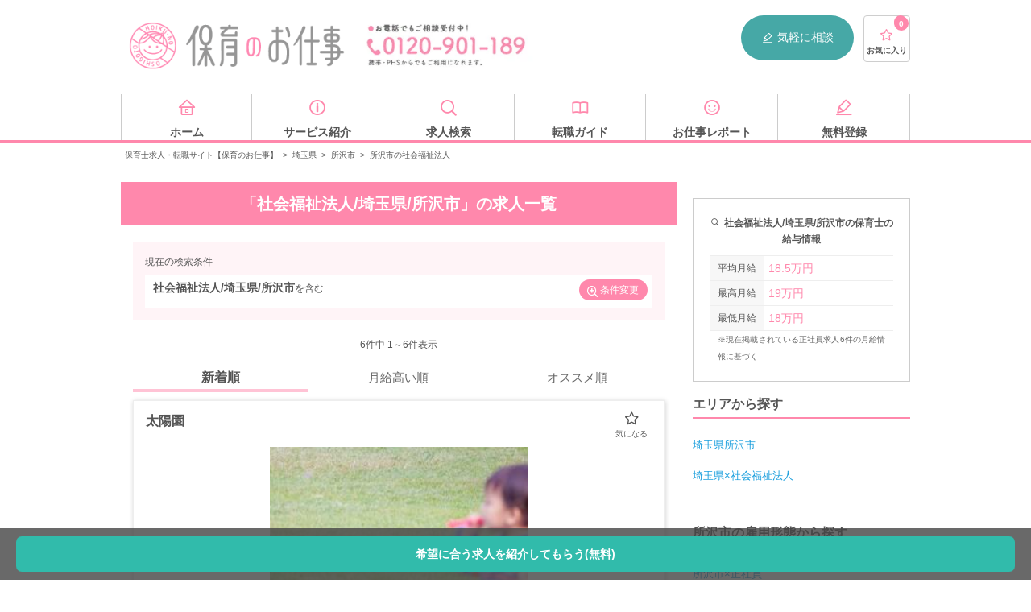

--- FILE ---
content_type: text/html; charset=UTF-8
request_url: https://hoiku-shigoto.com/area/saitama/tokorozawa/features/socialwelfare
body_size: 26811
content:
<!doctype html>
<html lang="ja">
<head>
<title>＜埼玉県所沢市×社会福祉法人＞の保育士求人・転職情報｜【保育のお仕事】</title>
<meta charset="UTF-8">
<meta name="viewport" content="width=device-width, user-scalable=no, initial-scale=1.0, maximum-scale=1.0, minimum-scale=1.0">
<meta http-equiv="X-UA-Compatible" content="ie=edge">
<meta name="description" content="【社会福祉法人】の保育士・幼稚園教諭求人は6件、最高月給19万円です♪  全国約10,000件の求人情報から、特徴やお給料などの条件で検索して、理想の求人を見つけちゃおう！">
<meta property="og:title" content="＜埼玉県所沢市×社会福祉法人＞の保育士求人・転職情報｜【保育のお仕事】">
<meta property="og:type" content="website">
<meta property="og:description" content="【社会福祉法人】の保育士・幼稚園教諭求人は6件、最高月給19万円です♪  全国約10,000件の求人情報から、特徴やお給料などの条件で検索して、理想の求人を見つけちゃおう！">
<meta property="og:site_name" content="保育のお仕事">
<meta property="og:url" content="https://hoiku-shigoto.com/area/saitama/tokorozawa/features/socialwelfare">
<meta property="og:image" content="/images/hoiku/index/JINZAI-1764_opg_2.png">
<meta name="twitter:card" content="summary">
<link rel="shortcut icon" href="/images/common/favicon.ico" type="image/ico"/>
<link href="/css/vendor.css+hoiku,_style-area-category.css,q20210806+hoiku,_sticky-search.css,qv1.0.pagespeed.cc.p1EEJk_yUh.css" rel="stylesheet" type="text/css"/>
<link rel="canonical" href="https://hoiku-shigoto.com/area/saitama/tokorozawa/features/socialwelfare"/>
<script src="/js/hoiku_nocompile/jquery-3.5.0.min.js.pagespeed.jm.aP3huiWiF6.js"></script>
<script src="/js/vendor.js.pagespeed.jm.TqHYKx8-43.js"></script>
<script src="/js/hoiku,_script.js,q20220118+hoiku_nocompile,_modules,_store.legacy.min.js+hoiku_nocompile,_modules,_riot.compiler.min.js.pagespeed.jc.g-Dr01ISYP.js"></script><script>eval(mod_pagespeed_jTDXnF_Xiz);</script>
<script>eval(mod_pagespeed_oBJTwa36Co);</script>
<script>eval(mod_pagespeed_SQvchQD9Dc);</script>
<script src="/js/hoiku_nocompile/tags/like.tag" charset="utf-8" type="riot/tag"></script>
<script src="/js/hoiku_nocompile/tags/lists.tag" charset="utf-8" type="riot/tag"></script>
<script src="/js/hoiku_nocompile/tags/multiLike.tag" charset="utf-8" type="riot/tag"></script>
<script src="/js/hoiku_nocompile/tags/count.tag" charset="utf-8" type="riot/tag"></script>
<script src="/js/hoiku_nocompile/tags/noLists.tag" charset="utf-8" type="riot/tag"></script>
<script type="application/ld+json">{"@context":"http:\/\/schema.org","@type":"BreadcrumbList","itemListElement":[{"@type":"ListItem","position":1,"item":{"@id":"https:\/\/hoiku-shigoto.com","name":"\u4fdd\u80b2\u58eb\u6c42\u4eba\u30fb\u8ee2\u8077\u30b5\u30a4\u30c8\u3010\u4fdd\u80b2\u306e\u304a\u4ed5\u4e8b\u3011","image":null}},{"@type":"ListItem","position":2,"item":{"@id":"https:\/\/hoiku-shigoto.com\/area\/saitama","name":"\u57fc\u7389\u770c","image":null}},{"@type":"ListItem","position":3,"item":{"@id":"https:\/\/hoiku-shigoto.com\/area\/saitama\/tokorozawa","name":"\u6240\u6ca2\u5e02","image":null}},{"@type":"ListItem","position":4,"item":{"@id":"https:\/\/hoiku-shigoto.com\/area\/saitama\/tokorozawa\/features\/socialwelfare","name":"\u6240\u6ca2\u5e02\u306e\u793e\u4f1a\u798f\u7949\u6cd5\u4eba","image":null}}]}</script>
<script type="application/ld+json">
    {
        "@context": "https://schema.org",
        "@type": "FAQPage",
        "mainEntity": [
                    
            {
                "@type": "Question",
                "name": "所沢市の保育士の平均月給はどれくらいですか？",
                "acceptedAnswer": {
                    "@type": "Answer",
                    "text": "<p>掲載中の所沢市の最高月給は<b>19万円</b>です。平均月給は<b>18.5万円</b>です。<br><br>給与や待遇などの交渉も保育のお仕事にお任せください。</p><p>まずは<a href='https://hoiku-shigoto.com/entry&utm_campaign=google_faq31&utm_source=nashi&utm_medium=organic'><b>こちらのフォーム</b></a>からご登録ください。</p>"
                }
            }                ]
    }
</script>
<!-- Google Tag Manager -->
<script>(function(w,d,s,l,i){w[l]=w[l]||[];w[l].push({'gtm.start':new Date().getTime(),event:'gtm.js'});var f=d.getElementsByTagName(s)[0],j=d.createElement(s),dl=l!='dataLayer'?'&l='+l:'';j.async=true;j.src='https://www.googletagmanager.com/gtm.js?id='+i+dl;f.parentNode.insertBefore(j,f);})(window,document,'script','dataLayer','GTM-T92QCRQ');</script>
<!-- End Google Tag Manager -->
<script src="https://try.abtasty.com/aaf63e18dfda8de87103059e08067bd5.js"></script>
</head>
<body id="" class="bodyClass">
<!-- Google Tag Manager (noscript) -->
<noscript>
<iframe src="https://www.googletagmanager.com/ns.html?id=GTM-T92QCRQ" height="0" width="0" style="display:none;visibility:hidden"></iframe>
</noscript>
<!-- End Google Tag Manager (noscript) -->
<!-- Start TRYT AdCent -->
<!-- END TRYT AdCent -->
<div class="wrapper">
<header class="header" id="header">
<div class="header_inner">
<div class="header_pc pc">
<div class="logo">
<a href="/" title="保育士・幼稚園教諭の求人・転職サイト【保育のお仕事】" class="ssLogo"></a>
</div>
<div class="header_navi">
<span class="header_navi_tel" title="お電話でもご相談受付中！ 0120-901-189"></span>
<span class="header_navi_entry">
<a href="/entry" class="ssHeaderPc"><i class="ico-memo"></i>気軽に相談</a>
</span>
<span class="favList">
<a href="/favorites">
<i class="ico-star-1"></i>
<count>0</count>
<span class="favList_label">お気に入り</span>
</a>
</span>
</div>
</div>
<aside class="header_sp sp">
<div class="header_sp_inner">
<div class="logo">
<a href="/" title="保育士・幼稚園教諭の求人・転職サイト【保育のお仕事】"></a>
</div>
<div id="lnavi" class="sp">
<ul>
<li class="searchnavToggle open_modal">
<i class="ico-search"></i>
<span>カンタン検索</span>
</li>
<li class="favnavToggle open_modal">
<i class="ico-star-2"></i>
<count>
<span>0</span>
</count>
<span class="favList_label">お気に入り</span>
</li>
<li>
<a href="/search/recommends">
<i class="ico-time"></i>
<span class="favList_label">閲覧履歴</span>
</a>
</li>
<li class="navToggle open_modal">
<i class="ico-menu"></i>
<span class="favList_label">メニュー</span>
</li>
</ul>
</div>
</div>
<div class="searchMenuSp sp_menu_child">
<div class="scroll">
<h2>カンタン検索</h2>
<div class="navEasySearch">
<form action="https://hoiku-shigoto.com/search/result" accept-charset="UTF-8">
<label>
<select name="add_area">
<option value>都道府県</option>
<option value="東京都">東京都</option>
<option value="神奈川県">神奈川県</option>
)
<option value="埼玉県" selected>埼玉県</option>
<option value="千葉県">千葉県</option>
<option value="茨城県">茨城県</option>
<option value="栃木県">栃木県</option>
<option value="群馬県">群馬県</option>
<option value="大阪府">大阪府</option>
<option value="兵庫県">兵庫県</option>
<option value="京都府">京都府</option>
<option value="滋賀県">滋賀県</option>
<option value="奈良県">奈良県</option>
<option value="和歌山県">和歌山県</option>
<option value="愛知県">愛知県</option>
<option value="静岡県">静岡県</option>
<option value="岐阜県">岐阜県</option>
<option value="三重県">三重県</option>
<option value="北海道">北海道</option>
<option value="宮城県">宮城県</option>
<option value="福島県">福島県</option>
<option value="青森県">青森県</option>
<option value="岩手県">岩手県</option>
<option value="山形県">山形県</option>
<option value="秋田県">秋田県</option>
<option value="新潟県">新潟県</option>
<option value="長野県">長野県</option>
<option value="石川県">石川県</option>
<option value="富山県">富山県</option>
<option value="山梨県">山梨県</option>
<option value="福井県">福井県</option>
<option value="広島県">広島県</option>
<option value="岡山県">岡山県</option>
<option value="山口県">山口県</option>
<option value="島根県">島根県</option>
<option value="鳥取県">鳥取県</option>
<option value="愛媛県">愛媛県</option>
<option value="香川県">香川県</option>
<option value="徳島県">徳島県</option>
<option value="高知県">高知県</option>
<option value="福岡県">福岡県</option>
<option value="熊本県">熊本県</option>
<option value="鹿児島県">鹿児島県</option>
<option value="長崎県">長崎県</option>
<option value="大分県">大分県</option>
<option value="宮崎県">宮崎県</option>
<option value="佐賀県">佐賀県</option>
<option value="沖縄県">沖縄県</option>
</select>
</label>
<input type="text" name="add_city" value="所沢市" size="40" maxlength="255" placeholder="市区町村" class="city">
<label>
<select name="employ_type">
<option value="">雇用形態</option>
<option value="正社員">正社員</option>
<option value="契約社員">契約社員</option>
<option value="派遣社員">派遣社員</option>
<option value="非常勤・パート">非常勤・パート</option>
</select>
</label>
<input class="submit" type="submit" value="検索">
</form>
</div>
</div>
<!--/ scroll-->
</div>
<div class="favMenuSp sp_menu_child">
<div class="scroll">
<h2>お気に入りリスト</h2>
<lists><lists>
</div>
<!--/ scroll-->
</div>
<div class="globalMenuSp sp_menu_child" ontouchstart="">
<div class="scroll">
<section class="globalMenuSp_inner">
<h2 class="globalMenuSp_title">求人を探す</h2>
<ul class="list list-box01 list-box01-jobSearch">
<li class="list_item">
<a href="/search#searchFeature" class="ssNaviSearchFeature toSeatch">特徴</a>
</li>
<li class="list_item">
<a href="/search#searchOccupation" class="ssNaviSearchJob toSeatch">職種</a>
</li>
<li class="list_item">
<a href="/search#searchArea" class="ssNaviSearchArea toSeatch">勤務地</a>
</li>
</ul>
<div class="flatbtnWrap">
<a href="/entry/" class="flatbtn green ssNaviEntry">求人を提案してもらう（無料）<i class="ico-arrow_right"></i></a>
</div>
</section>
<section class="globalMenuSp_inner">
<h2 class="globalMenuSp_title">転職について知る</h2>
<ul class="list list-box01 list-box01-howto">
<li class="list_item">
<a href="/report/archives/category/guide/" class="ssNaviKnowGuide">転職ガイド</a>
</li>
<li class="list_item">
<a href="/faq" class="ssNaviKnowFaq">よくある質問</a>
</li>
<li class="list_item">
<a href="/service" class="ssNaviKnowService">サービス紹介</a>
</li>
</ul>
</section>
<section class="globalMenuSp_inner">
<h2 class="globalMenuSp_title">注目の求人特集</h2>
<a href="/search/features/web-interview-ok"><img src="/images/hoiku/index/xwebinterview.png.pagespeed.ic.U5uAJz6pl-.webp" alt="お家で就活！WEB面接OK求人"></a>
<ul class="list list-box02">
<li class="list_item">
<a href="/search/facilities/facility-8" class="ssNaviFeatureFacility8"><i class="ico-office"></i>企業内保育</a>
</li>
<li class="list_item">
<a href="/search/facilities/facility-7" class="ssNaviFeatureFacility7"><i class="ico-hospital"></i>病院内保育</a>
</li>
<li class="list_item">
<a href="/search/features/newopen" class="ssNaviFeatureNewopen"><i class="ico-clover"></i>新規オープン</a>
</li>
<li class="list_item">
<a href="/search/features/smallscale" class="ssNaviFeatureSmallscale"><i class="ico-good"></i>小規模保育園</a>
</li>
<li class="list_item">
<a href="/search/features/housing-allowance" class="ssNaviFeatureHousingAllowance"><i class="ico-home"></i>住宅手当あり</a>
</li>
<li class="list_item">
<a href="/search/features/bonus" class="ssNaviFeatureBouns"><i class="ico-money"></i>賞与4ヵ月以上</a>
</li>
<li class="list_item">
<a href="/search/facilities/facility-6" class="ssNaviFeatureFacility6"><i class="ico-apple"></i>学童保育</a>
</li>
<li class="list_item">
<a href="/search/features/new-graduate" class="ssNaviFeatureTemporaryEmployee"><i class="ico-smile"></i>学生必見！新卒</a>
</li>
</ul>
</section>
<section class="globalMenuSp_inner">
<h2 class="globalMenuSp_title">人気の法人から探す</h2>
<ul class="list list-arrow02">
<li class="list_item">
<a href="/company/isc" class="ssNaviCompany_isc">アイ・エス・シー</a>
</li>
<li class="list_item">
<a href="/company/angelica" class="ssNaviCompany_angelica">アンジェリカ</a>
</li>
<li class="list_item">
<a href="/company/aigran" class="ssNaviCompany_aigran">アイグラン</a>
</li>
<li class="list_item">
<a href="/company/doronko" class="ssNaviCompany_doronko">どろんこ会グループ</a>
</li>
<li class="list_item">
<a href="/company/success" class="ssNaviCompany_success">ライクキッズ</a>
</li>
<li class="list_item">
<a href="/company/poppins" class="ssNaviCompany_poppins">ポピンズ</a>
</li>
</ul>
</section>
</div>
</div>
</aside>
</div>
</header>
<div class="navi">
<ul class="navi_inner">
<li class="navi_inner_value">
<a href="/" class="ssNaviHome">
<i class="ico-home"></i>
<span>ホーム</span>
</a>
</li>
<li class="navi_inner_value">
<a href="/service" class="ssNaviService">
<i class="ico-information"></i>
<span>サービス紹介</span>
</a>
</li>
<li class="navi_inner_value">
<a href="/search" class="ssNaviSearch">
<i class="ico-search"></i>
<span>求人検索</span>
</a>
</li>
<li class="navi_inner_value">
<a href="/report/archives/category/guide/" class="ssNaviGuide">
<i class="ico-book"></i>
<span>転職ガイド</span>
</a>
</li>
<li class="navi_inner_value">
<a href="/report" class="ssNaviReport">
<i class="ico-smile"></i>
<span>お仕事レポート</span>
</a>
</li>
<li class="navi_inner_value">
<a href="/entry" class="ssNaviEntry">
<i class="ico-memo"></i>
<span>無料登録</span>
</a>
</li>
</ul>
</div>
<ul class="breadcrumb">
<li style="display: inline-block;"><a href="https://hoiku-shigoto.com">保育士求人・転職サイト【保育のお仕事】</a></li>
<span>></span>
<li style="display: inline-block;"><a href="https://hoiku-shigoto.com/area/saitama">埼玉県</a></li>
<span>></span>
<li style="display: inline-block;"><a href="https://hoiku-shigoto.com/area/saitama/tokorozawa">所沢市</a></li>
<span>></span>
<li style="display: inline-block;">所沢市の社会福祉法人</li>
</ul>
<div id="search-areaCategory" class="contents search areaCategory">
<article class="columnMain">
<h1 class="contents_title">
「社会福祉法人/埼玉県/所沢市」の求人一覧
</h1>
<section class="contents_inner">
<div class="resultWrap">
<p class="resultWrapTitle">現在の検索条件</p>
<div class="resultConditions">
<div class="resultConditions_inner">
<span class="resultConditionsKeyword">社会福祉法人/埼玉県/所沢市</span>を含む
</div>
<a href="#search-conditions-section" class="resultConditionsBtn"><i class="ico-search_plus"></i>条件変更</a>
</div>
</div>
</section>
<section class="contents_inner">
<div class="salaryInfoListWrap sp"> <!-- PCで2カラムのページはサイドバーがあるので表示しない -->
<h3 class="contents_subTitle">社会福祉法人/埼玉県/所沢市の保育士の給与情報</h3>
<ul class="salaryInfoList">
<li class="salaryInfoListItem">
<div class="salaryInfoListItem_inner">
<h4 class="salaryInfoListItem_head"><i class="ico-money"></i> 平均月給</h4>
<p class="salaryInfoListItem_val salaryAverage">18.5万円</p>
</div>
</li>
<li class="salaryInfoListItem">
<div class="salaryInfoListItem_inner">
<h4 class="salaryInfoListItem_head"><i class="ico-money"></i> 最高月給</h4>
<p class="salaryInfoListItem_val salaryBest">19万円</p>
</div>
</li>
<li class="salaryInfoListItem">
<div class="salaryInfoListItem_inner">
<h4 class="salaryInfoListItem_head"><i class="ico-money"></i> 最低月給</h4>
<p class="salaryInfoListItem_val salaryWorst">18万円</p>
</div>
</li>
</ul>
<p class="salaryInfoListWrap_supplement"><small>※現在掲載されている正社員求人6件の月給情報に基づく</small></p>
</div>
<div class="pageNavi">
<p class="pageNavi_label"><span id="listNumberOfJobs">6</span>件中 1～6件表示</p>
<ul class="sort">
<li class="sort_item sort_item-active">新着順</li>
<li class="sort_item"><a href="https://hoiku-shigoto.com/area/saitama/tokorozawa/features/socialwelfare?order=salary">月給高い順</a></li>
<li class="sort_item"><a href="https://hoiku-shigoto.com/area/saitama/tokorozawa/features/socialwelfare?order=recommend">オススメ順</a></li>
</ul>
</div>
<ul class="jobList">
<li class="jobList_item link_block_unaffected">
<article class="jobList_article">
<div class="jobList_article_data">
<h4 class="name" style="font-size: 1.6rem; font-weight: bold; margin-bottom: 1rem;">太陽園</h4>
<div style="text-align: center; margin-bottom: 1rem;">
<img src="https://hoiku-shigoto.com/storage/uploads/item/563b05985ac42/62394b56add62_s.jpg" alt="太陽園" style="width: 320px; height: 240px; object-fit: cover; margin-top: 1.2rem;">
</div>
<div style="background-color: #fff; border: 2px dotted #ff88ac; padding: 1.2rem 0.8rem; margin: 1.5rem 0 1.5rem 0;">
<p class="headline" style="color: #ff88ac; font-weight: bold; margin: 0;">
◇所沢市/自然環境に恵まれた認可保育園♪定員90名！社会福祉法人運営園◎未経験OK！
</p>
</div>
<table class="jobList_table">
<tbody>
<tr class="jobList_table_line">
<th class="jobList_table_heading">職種・雇用形態</th>
<td class="jobList_table_value">
<div class="jobList_table_value_container">保育士 / 正社員</div>
</td>
</tr>
<tr class="jobList_table_line">
<th class="jobList_table_heading">給与</th>
<td class="jobList_table_value" style="color: #ff88ac; font-weight: bold;">
<div class="jobList_table_value_container">月給：184,700円～261,600円</div>
</td>
</tr>
<tr class="jobList_table_line">
<th class="jobList_table_heading">休日</th>
<td class="jobList_table_value">
<div class="jobList_table_value_container">◇土曜、日曜、祝日、年末年始
※土曜日は交替勤務
◇有給休暇</div>
</td>
</tr>
<tr class="jobList_table_line">
<th class="jobList_table_heading">施設形態</th>
<td class="jobList_table_value">
<div class="jobList_table_value_container">認可保育園</div>
</td>
</tr>
<tr class="jobList_table_line">
<th class="jobList_table_heading">所在地</th>
<td class="jobList_table_value">
<div class="jobList_table_value_container">埼玉県所沢市下安松206-16</div>
</td>
</tr>
<tr class="jobList_table_line">
<th class="jobList_table_heading">アクセス</th>
<td class="jobList_table_value">
<div class="jobList_table_value_container">JR武蔵野線「東所沢駅」より車で9分（徒歩20分）</div>
</td>
</tr>
</tbody>
</table>
<multilike id="3969" title="太陽園" pr="◇所沢市/自然環境に恵まれた認可保育園♪定員90名！社会福祉法人運営園◎未経験OK！" image="/storage/uploads/item/563b05985ac42/62394b56add62_s.jpg" salary="月給18万円〜" area="埼玉県所沢市" jobtype="保育士" employtype="正社員">
</multilike>
<div class="jobList_features" style="margin-top: 1rem; padding: 0.8rem 0;">
<h5 class="jobList_features_title" style="font-size: 1.4rem; font-weight: bold; margin-bottom: 0.5rem;">特徴</h5>
<ul class="jobList_features_list" style="display: flex; flex-wrap: wrap; align-items: center; list-style: none; padding: 0; margin: 0;">
<li style="border: 1px solid #F29921; margin-right: 0.4rem; margin-bottom: 0.4rem; padding: 4px 8px; color: #555555; border-radius: 4px; box-sizing: border-box; font-size: 1rem; line-height: 1; text-align: center; list-style: none;">未経験OK</li>
<li style="border: 1px solid #F29921; margin-right: 0.4rem; margin-bottom: 0.4rem; padding: 4px 8px; color: #555555; border-radius: 4px; box-sizing: border-box; font-size: 1rem; line-height: 1; text-align: center; list-style: none;">社会福祉法人</li>
</ul>
</div>
</div>
<div class="jobList_article_btn">
<a href="/detail/3969.html" class="ssFavlistDetail entry_btn"><i class="ico-search_plus"></i>詳細を見る</a>
</div>
</article>
</li>
<li class="jobList_item link_block_unaffected">
<article class="jobList_article">
<div class="jobList_article_data">
<h4 class="name" style="font-size: 1.6rem; font-weight: bold; margin-bottom: 1rem;">桑の実本郷保育園</h4>
<div style="text-align: center; margin-bottom: 1rem;">
<img src="https://hoiku-shigoto.com/storage/uploads/item/5541d6965d148/6239393a79584_s.jpg" alt="桑の実本郷保育園" style="width: 320px; height: 240px; object-fit: cover; margin-top: 1.2rem;">
</div>
<div style="background-color: #fff; border: 2px dotted #ff88ac; padding: 1.2rem 0.8rem; margin: 1.5rem 0 1.5rem 0;">
<p class="headline" style="color: #ff88ac; font-weight: bold; margin: 0;">
賞与4ヶ月♪年休122日・残業は月5時間程度◎駅徒歩圏内でマイカー通勤もOKです！
</p>
</div>
<table class="jobList_table">
<tbody>
<tr class="jobList_table_line">
<th class="jobList_table_heading">職種・雇用形態</th>
<td class="jobList_table_value">
<div class="jobList_table_value_container">保育士 / 正社員</div>
</td>
</tr>
<tr class="jobList_table_line">
<th class="jobList_table_heading">給与</th>
<td class="jobList_table_value" style="color: #ff88ac; font-weight: bold;">
<div class="jobList_table_value_container">月給：186,500円～214,800円</div>
</td>
</tr>
<tr class="jobList_table_line">
<th class="jobList_table_heading">休日</th>
<td class="jobList_table_value">
<div class="jobList_table_value_container">◇日祝他、シフトにより土曜日出勤あり
◇年末年始
◇有給休暇（6ヶ月経過後10日）
◇育休取得実績あり
＊年間休日数122日</div>
</td>
</tr>
<tr class="jobList_table_line">
<th class="jobList_table_heading">施設形態</th>
<td class="jobList_table_value">
<div class="jobList_table_value_container">認可保育園</div>
</td>
</tr>
<tr class="jobList_table_line">
<th class="jobList_table_heading">所在地</th>
<td class="jobList_table_value">
<div class="jobList_table_value_container">埼玉県所沢市本郷269-1</div>
</td>
</tr>
<tr class="jobList_table_line">
<th class="jobList_table_heading">アクセス</th>
<td class="jobList_table_value">
<div class="jobList_table_value_container">JR武蔵野線「東所沢駅」徒歩11分</div>
</td>
</tr>
</tbody>
</table>
<multilike id="OD-001081" title="桑の実本郷保育園" pr="賞与4ヶ月♪年休122日・残業は月5時間程度◎駅徒歩圏内でマイカー通勤もOKです！" image="/storage/uploads/item/5541d6965d148/6239393a79584_s.jpg" salary="月給18万円〜" area="埼玉県所沢市" jobtype="保育士" employtype="正社員">
</multilike>
<div class="jobList_features" style="margin-top: 1rem; padding: 0.8rem 0;">
<h5 class="jobList_features_title" style="font-size: 1.4rem; font-weight: bold; margin-bottom: 0.5rem;">特徴</h5>
<ul class="jobList_features_list" style="display: flex; flex-wrap: wrap; align-items: center; list-style: none; padding: 0; margin: 0;">
<li style="border: 1px solid #F29921; margin-right: 0.4rem; margin-bottom: 0.4rem; padding: 4px 8px; color: #555555; border-radius: 4px; box-sizing: border-box; font-size: 1rem; line-height: 1; text-align: center; list-style: none;">住宅手当あり</li>
<li style="border: 1px solid #F29921; margin-right: 0.4rem; margin-bottom: 0.4rem; padding: 4px 8px; color: #555555; border-radius: 4px; box-sizing: border-box; font-size: 1rem; line-height: 1; text-align: center; list-style: none;">賞与4ヶ月以上</li>
<li style="border: 1px solid #F29921; margin-right: 0.4rem; margin-bottom: 0.4rem; padding: 4px 8px; color: #555555; border-radius: 4px; box-sizing: border-box; font-size: 1rem; line-height: 1; text-align: center; list-style: none;">休日120日以上</li>
<li style="border: 1px solid #F29921; margin-right: 0.4rem; margin-bottom: 0.4rem; padding: 4px 8px; color: #555555; border-radius: 4px; box-sizing: border-box; font-size: 1rem; line-height: 1; text-align: center; list-style: none;">未経験OK</li>
<li style="border: 1px solid #F29921; margin-right: 0.4rem; margin-bottom: 0.4rem; padding: 4px 8px; color: #555555; border-radius: 4px; box-sizing: border-box; font-size: 1rem; line-height: 1; text-align: center; list-style: none;">社会福祉法人</li>
</ul>
</div>
</div>
<div class="jobList_article_btn">
<a href="/detail/OD-001081.html" class="ssFavlistDetail entry_btn"><i class="ico-search_plus"></i>詳細を見る</a>
</div>
</article>
</li>
<li class="jobList_item link_block_unaffected">
<article class="jobList_article">
<div class="jobList_article_data">
<h4 class="name" style="font-size: 1.6rem; font-weight: bold; margin-bottom: 1rem;">わかたけ元町保育園</h4>
<div style="text-align: center; margin-bottom: 1rem;">
<img src="https://hoiku-shigoto.com/storage/img/2c1a2fdc4effb20bb58e5a237e3a9b73_s.jpg" alt="わかたけ元町保育園" style="width: 320px; height: 240px; object-fit: cover; margin-top: 1.2rem;">
</div>
<div style="background-color: #fff; border: 2px dotted #ff88ac; padding: 1.2rem 0.8rem; margin: 1.5rem 0 1.5rem 0;">
<p class="headline" style="color: #ff88ac; font-weight: bold; margin: 0;">
◆賞与4.2ヶ月分◆2駅からアクセス可能♪個性や感性を発揮できる環境です☆
</p>
</div>
<table class="jobList_table">
<tbody>
<tr class="jobList_table_line">
<th class="jobList_table_heading">職種・雇用形態</th>
<td class="jobList_table_value">
<div class="jobList_table_value_container">保育士 / 正社員</div>
</td>
</tr>
<tr class="jobList_table_line">
<th class="jobList_table_heading">給与</th>
<td class="jobList_table_value" style="color: #ff88ac; font-weight: bold;">
<div class="jobList_table_value_container">月給：199,812円～205,636円</div>
</td>
</tr>
<tr class="jobList_table_line">
<th class="jobList_table_heading">休日</th>
<td class="jobList_table_value">
<div class="jobList_table_value_container">◇日曜・祝日
◇有給休暇
◇夏季休暇7日
◇年末年始6日
◇リフレッシュ休暇2日</div>
</td>
</tr>
<tr class="jobList_table_line">
<th class="jobList_table_heading">施設形態</th>
<td class="jobList_table_value">
<div class="jobList_table_value_container">認可保育園</div>
</td>
</tr>
<tr class="jobList_table_line">
<th class="jobList_table_heading">所在地</th>
<td class="jobList_table_value">
<div class="jobList_table_value_container">埼玉県所沢市元町6-13</div>
</td>
</tr>
<tr class="jobList_table_line">
<th class="jobList_table_heading">アクセス</th>
<td class="jobList_table_value">
<div class="jobList_table_value_container">西武池袋線・西武新宿線「所沢駅」より徒歩7分</div>
</td>
</tr>
</tbody>
</table>
<multilike id="9581" title="わかたけ元町保育園" pr="◆賞与4.2ヶ月分◆2駅からアクセス可能♪個性や感性を発揮できる環境です☆" image="/storage/img/2c1a2fdc4effb20bb58e5a237e3a9b73_s.jpg" salary="月給19万円〜" area="埼玉県所沢市" jobtype="保育士" employtype="正社員">
</multilike>
<div class="jobList_features" style="margin-top: 1rem; padding: 0.8rem 0;">
<h5 class="jobList_features_title" style="font-size: 1.4rem; font-weight: bold; margin-bottom: 0.5rem;">特徴</h5>
<ul class="jobList_features_list" style="display: flex; flex-wrap: wrap; align-items: center; list-style: none; padding: 0; margin: 0;">
<li style="border: 1px solid #F29921; margin-right: 0.4rem; margin-bottom: 0.4rem; padding: 4px 8px; color: #555555; border-radius: 4px; box-sizing: border-box; font-size: 1rem; line-height: 1; text-align: center; list-style: none;">賞与4ヶ月以上</li>
<li style="border: 1px solid #F29921; margin-right: 0.4rem; margin-bottom: 0.4rem; padding: 4px 8px; color: #555555; border-radius: 4px; box-sizing: border-box; font-size: 1rem; line-height: 1; text-align: center; list-style: none;">社会福祉法人</li>
</ul>
</div>
</div>
<div class="jobList_article_btn">
<a href="/detail/9581.html" class="ssFavlistDetail entry_btn"><i class="ico-search_plus"></i>詳細を見る</a>
</div>
</article>
</li>
<li class="jobList_item link_block_unaffected">
<article class="jobList_article">
<div class="jobList_article_data">
<h4 class="name" style="font-size: 1.6rem; font-weight: bold; margin-bottom: 1rem;">れんげこども園</h4>
<div style="text-align: center; margin-bottom: 1rem;">
<img src="https://hoiku-shigoto.com/storage/uploads/item/6191dbc130f6c/x6191dbbecebbf_s.png.pagespeed.ic.9_Gpg4CLvu.webp" alt="れんげこども園" style="width: 320px; height: 240px; object-fit: cover; margin-top: 1.2rem;">
</div>
<div style="background-color: #fff; border: 2px dotted #ff88ac; padding: 1.2rem 0.8rem; margin: 1.5rem 0 1.5rem 0;">
<p class="headline" style="color: #ff88ac; font-weight: bold; margin: 0;">
賞与3.95ヶ月★産休・育休の取得＆復帰実績あり★自転車・バイク・車通勤OK
</p>
</div>
<table class="jobList_table">
<tbody>
<tr class="jobList_table_line">
<th class="jobList_table_heading">職種・雇用形態</th>
<td class="jobList_table_value">
<div class="jobList_table_value_container">保育士 / 正社員</div>
</td>
</tr>
<tr class="jobList_table_line">
<th class="jobList_table_heading">給与</th>
<td class="jobList_table_value" style="color: #ff88ac; font-weight: bold;">
<div class="jobList_table_value_container">月給：194,978円～</div>
</td>
</tr>
<tr class="jobList_table_line">
<th class="jobList_table_heading">休日</th>
<td class="jobList_table_value">
<div class="jobList_table_value_container">◇日祝＋1日
◇有給休暇
◇産前・産後休暇、育児休暇（取得実績・復帰実績あり）
◇看護休暇
◇介護休暇</div>
</td>
</tr>
<tr class="jobList_table_line">
<th class="jobList_table_heading">施設形態</th>
<td class="jobList_table_value">
<div class="jobList_table_value_container">認定こども園</div>
</td>
</tr>
<tr class="jobList_table_line">
<th class="jobList_table_heading">所在地</th>
<td class="jobList_table_value">
<div class="jobList_table_value_container">埼玉県所沢市松郷278-3</div>
</td>
</tr>
<tr class="jobList_table_line">
<th class="jobList_table_heading">アクセス</th>
<td class="jobList_table_value">
<div class="jobList_table_value_container">※詳しくはお問い合わせください。
JR武蔵野線「東所沢駅」徒歩20分</div>
</td>
</tr>
</tbody>
</table>
<multilike id="OD-050677" title="れんげこども園" pr="賞与3.95ヶ月★産休・育休の取得＆復帰実績あり★自転車・バイク・車通勤OK" image="/storage/uploads/item/6191dbc130f6c/6191dbbecebbf_s.png" salary="月給19万円〜" area="埼玉県所沢市" jobtype="保育士" employtype="正社員">
</multilike>
<div class="jobList_features" style="margin-top: 1rem; padding: 0.8rem 0;">
<h5 class="jobList_features_title" style="font-size: 1.4rem; font-weight: bold; margin-bottom: 0.5rem;">特徴</h5>
<ul class="jobList_features_list" style="display: flex; flex-wrap: wrap; align-items: center; list-style: none; padding: 0; margin: 0;">
<li style="border: 1px solid #F29921; margin-right: 0.4rem; margin-bottom: 0.4rem; padding: 4px 8px; color: #555555; border-radius: 4px; box-sizing: border-box; font-size: 1rem; line-height: 1; text-align: center; list-style: none;">借り上げ社宅</li>
<li style="border: 1px solid #F29921; margin-right: 0.4rem; margin-bottom: 0.4rem; padding: 4px 8px; color: #555555; border-radius: 4px; box-sizing: border-box; font-size: 1rem; line-height: 1; text-align: center; list-style: none;">社会福祉法人</li>
<li style="border: 1px solid #F29921; margin-right: 0.4rem; margin-bottom: 0.4rem; padding: 4px 8px; color: #555555; border-radius: 4px; box-sizing: border-box; font-size: 1rem; line-height: 1; text-align: center; list-style: none;">寮・社宅あり</li>
</ul>
</div>
</div>
<div class="jobList_article_btn">
<a href="/detail/OD-050677.html" class="ssFavlistDetail entry_btn"><i class="ico-search_plus"></i>詳細を見る</a>
</div>
</article>
</li>
<li class="jobList_item link_block_unaffected">
<article class="jobList_article">
<div class="jobList_article_data">
<h4 class="name" style="font-size: 1.6rem; font-weight: bold; margin-bottom: 1rem;">れんげほしのこ保育室</h4>
<div style="text-align: center; margin-bottom: 1rem;">
<img src="https://hoiku-shigoto.com/storage/uploads/item/60b895d3d140d/61a46e2eaba15_s.png" alt="れんげほしのこ保育室" style="width: 320px; height: 240px; object-fit: cover; margin-top: 1.2rem;">
</div>
<div style="background-color: #fff; border: 2px dotted #ff88ac; padding: 1.2rem 0.8rem; margin: 1.5rem 0 1.5rem 0;">
<p class="headline" style="color: #ff88ac; font-weight: bold; margin: 0;">
定員19名♪賞与3.95ヶ月◎車・バイク・自転車通勤OK《東所沢駅/徒歩8分》
</p>
</div>
<table class="jobList_table">
<tbody>
<tr class="jobList_table_line">
<th class="jobList_table_heading">職種・雇用形態</th>
<td class="jobList_table_value">
<div class="jobList_table_value_container">保育士 / 正社員</div>
</td>
</tr>
<tr class="jobList_table_line">
<th class="jobList_table_heading">給与</th>
<td class="jobList_table_value" style="color: #ff88ac; font-weight: bold;">
<div class="jobList_table_value_container">月給：194,978円～</div>
</td>
</tr>
<tr class="jobList_table_line">
<th class="jobList_table_heading">休日</th>
<td class="jobList_table_value">
<div class="jobList_table_value_container">◇日祝＋1日
◇有給休暇
◇産前・産後休暇、育児休暇（取得実績・復帰実績あり）
◇看護休暇
◇介護休暇</div>
</td>
</tr>
<tr class="jobList_table_line">
<th class="jobList_table_heading">施設形態</th>
<td class="jobList_table_value">
<div class="jobList_table_value_container">小規模認可園</div>
</td>
</tr>
<tr class="jobList_table_line">
<th class="jobList_table_heading">所在地</th>
<td class="jobList_table_value">
<div class="jobList_table_value_container">埼玉県所沢市東所沢和田1-3-5 ホウエイパレス1F</div>
</td>
</tr>
<tr class="jobList_table_line">
<th class="jobList_table_heading">アクセス</th>
<td class="jobList_table_value">
<div class="jobList_table_value_container">※詳しくはお問い合わせください。
JR武蔵野線「東所沢駅」徒歩8分</div>
</td>
</tr>
</tbody>
</table>
<multilike id="OD-050702" title="れんげほしのこ保育室" pr="定員19名♪賞与3.95ヶ月◎車・バイク・自転車通勤OK《東所沢駅/徒歩8分》" image="/storage/uploads/item/60b895d3d140d/61a46e2eaba15_s.png" salary="月給19万円〜" area="埼玉県所沢市" jobtype="保育士" employtype="正社員">
</multilike>
<div class="jobList_features" style="margin-top: 1rem; padding: 0.8rem 0;">
<h5 class="jobList_features_title" style="font-size: 1.4rem; font-weight: bold; margin-bottom: 0.5rem;">特徴</h5>
<ul class="jobList_features_list" style="display: flex; flex-wrap: wrap; align-items: center; list-style: none; padding: 0; margin: 0;">
<li style="border: 1px solid #F29921; margin-right: 0.4rem; margin-bottom: 0.4rem; padding: 4px 8px; color: #555555; border-radius: 4px; box-sizing: border-box; font-size: 1rem; line-height: 1; text-align: center; list-style: none;">借り上げ社宅</li>
<li style="border: 1px solid #F29921; margin-right: 0.4rem; margin-bottom: 0.4rem; padding: 4px 8px; color: #555555; border-radius: 4px; box-sizing: border-box; font-size: 1rem; line-height: 1; text-align: center; list-style: none;">小規模保育園</li>
<li style="border: 1px solid #F29921; margin-right: 0.4rem; margin-bottom: 0.4rem; padding: 4px 8px; color: #555555; border-radius: 4px; box-sizing: border-box; font-size: 1rem; line-height: 1; text-align: center; list-style: none;">乳児保育</li>
<li style="border: 1px solid #F29921; margin-right: 0.4rem; margin-bottom: 0.4rem; padding: 4px 8px; color: #555555; border-radius: 4px; box-sizing: border-box; font-size: 1rem; line-height: 1; text-align: center; list-style: none;">社会福祉法人</li>
<li style="border: 1px solid #F29921; margin-right: 0.4rem; margin-bottom: 0.4rem; padding: 4px 8px; color: #555555; border-radius: 4px; box-sizing: border-box; font-size: 1rem; line-height: 1; text-align: center; list-style: none;">寮・社宅あり</li>
</ul>
</div>
</div>
<div class="jobList_article_btn">
<a href="/detail/OD-050702.html" class="ssFavlistDetail entry_btn"><i class="ico-search_plus"></i>詳細を見る</a>
</div>
</article>
</li>
<li class="jobList_item link_block_unaffected">
<article class="jobList_article">
<div class="jobList_article_data">
<h4 class="name" style="font-size: 1.6rem; font-weight: bold; margin-bottom: 1rem;">桑の実西所沢保育園</h4>
<div style="text-align: center; margin-bottom: 1rem;">
<img src="https://hoiku-shigoto.com/storage/uploads/item/6191dc584efae/x6191dc5604667_s.png.pagespeed.ic.4Orfv6_AvX.webp" alt="桑の実西所沢保育園" style="width: 320px; height: 240px; object-fit: cover; margin-top: 1.2rem;">
</div>
<div style="background-color: #fff; border: 2px dotted #ff88ac; padding: 1.2rem 0.8rem; margin: 1.5rem 0 1.5rem 0;">
<p class="headline" style="color: #ff88ac; font-weight: bold; margin: 0;">
【ボーナス多め◎年3.5～4ヶ月！】住宅手当あり！駅チカ認可園◎
</p>
</div>
<table class="jobList_table">
<tbody>
<tr class="jobList_table_line">
<th class="jobList_table_heading">職種・雇用形態</th>
<td class="jobList_table_value">
<div class="jobList_table_value_container">保育士 / 正社員</div>
</td>
</tr>
<tr class="jobList_table_line">
<th class="jobList_table_heading">給与</th>
<td class="jobList_table_value" style="color: #ff88ac; font-weight: bold;">
<div class="jobList_table_value_container">月給：181,000円～</div>
</td>
</tr>
<tr class="jobList_table_line">
<th class="jobList_table_heading">休日</th>
<td class="jobList_table_value">
<div class="jobList_table_value_container">◇日祝＋1日（週休2日）
◇有給休暇
◇年末年始休暇</div>
</td>
</tr>
<tr class="jobList_table_line">
<th class="jobList_table_heading">施設形態</th>
<td class="jobList_table_value">
<div class="jobList_table_value_container">認可保育園</div>
</td>
</tr>
<tr class="jobList_table_line">
<th class="jobList_table_heading">所在地</th>
<td class="jobList_table_value">
<div class="jobList_table_value_container">埼玉県所沢市山口289-1</div>
</td>
</tr>
<tr class="jobList_table_line">
<th class="jobList_table_heading">アクセス</th>
<td class="jobList_table_value">
<div class="jobList_table_value_container">西武池袋線・狭山線「西所沢駅」徒歩5分</div>
</td>
</tr>
</tbody>
</table>
<multilike id="OD-017970" title="桑の実西所沢保育園" pr="【ボーナス多め◎年3.5～4ヶ月！】住宅手当あり！駅チカ認可園◎" image="/storage/uploads/item/6191dc584efae/6191dc5604667_s.png" salary="月給18万円〜" area="埼玉県所沢市" jobtype="保育士" employtype="正社員">
</multilike>
<div class="jobList_features" style="margin-top: 1rem; padding: 0.8rem 0;">
<h5 class="jobList_features_title" style="font-size: 1.4rem; font-weight: bold; margin-bottom: 0.5rem;">特徴</h5>
<ul class="jobList_features_list" style="display: flex; flex-wrap: wrap; align-items: center; list-style: none; padding: 0; margin: 0;">
<li style="border: 1px solid #F29921; margin-right: 0.4rem; margin-bottom: 0.4rem; padding: 4px 8px; color: #555555; border-radius: 4px; box-sizing: border-box; font-size: 1rem; line-height: 1; text-align: center; list-style: none;">住宅手当あり</li>
<li style="border: 1px solid #F29921; margin-right: 0.4rem; margin-bottom: 0.4rem; padding: 4px 8px; color: #555555; border-radius: 4px; box-sizing: border-box; font-size: 1rem; line-height: 1; text-align: center; list-style: none;">新卒OK</li>
<li style="border: 1px solid #F29921; margin-right: 0.4rem; margin-bottom: 0.4rem; padding: 4px 8px; color: #555555; border-radius: 4px; box-sizing: border-box; font-size: 1rem; line-height: 1; text-align: center; list-style: none;">未経験OK</li>
<li style="border: 1px solid #F29921; margin-right: 0.4rem; margin-bottom: 0.4rem; padding: 4px 8px; color: #555555; border-radius: 4px; box-sizing: border-box; font-size: 1rem; line-height: 1; text-align: center; list-style: none;">社会福祉法人</li>
</ul>
</div>
</div>
<div class="jobList_article_btn">
<a href="/detail/OD-017970.html" class="ssFavlistDetail entry_btn"><i class="ico-search_plus"></i>詳細を見る</a>
</div>
</article>
</li>
</ul>
<div class="pageNavi">
<p class="pageNavi_label"><span>6</span>件中 1～6件表示</p>
</div>
<div class="jobList_fixedBtn">
<a href="/entry">希望に合う求人を紹介してもらう(無料)</a>
</div>
<script>$(function(){$("multilike").click(function(e){e.stopPropagation();});});</script>
<h2 class="contents_subTitle" id="normalSearch">条件を追加して保育士求人を再検索</h2>
<form action="https://hoiku-shigoto.com/search/result" accept-charset="UTF-8">
<a id="normal_search" class="anchor"></a>
<div class="formTableWrap">
<dl class="formTable">
<dt class="formTable_heading">エリア選択</dt>
<dd class="formTable_value">
<div class="modalTrigger">
<span class="modalTrigger_button checkboxValueBox js_modal" data-id="#formModal">
エリアを選ぶ
</span>
</div>
</dd>
</dl>
<section class="formModal" id="formModal">
<div class="formModalInner formModalInner-accordion">
<div class="formModalOverlay formModalClose js_close"></div>
<div class="formModalInnerBox">
<div class="formModalHeader">
<span class="formModalHeader_item formModalClose js_close"><i class="ico-arrow_left-thin"></i>戻る</span>
<p class="formModalHeader_titile">エリアを絞り込む</p>
<span class="formModalHeader_item formModalClose js_close"><i class="ico-close"></i></span>
</div>
<div class="accordionListWrap">
<details class="accordionList">
<summary class="accordionList_title accordionList_title-1">関東</summary>
<details class="accordionList accordionList-2">
<summary class="accordionList_title accordionList_title-2">東京都</summary>
<ul class="accordionListContent">
<li class="accordionListContent_item accordionListContent_item-2">
<label>
<input name="area_info[]" type="checkbox" value="東京都">
東京都すべて
</label>
</li>
<li class="accordionListContent_item accordionListContent_item-2 accordionListContent_item-district">
<details class="accordionList accordionList-3">
<summary class="accordionList_title accordionList_title-3">23区から選ぶ</summary>
<ul class="accordionListContent accordionListContent-column2">
<li class="accordionListContent_item accordionListContent_item-3">
<label>
<input name="area_info[]" type="checkbox" value="東京都千代田区">
千代田区
</label>
</li>
<li class="accordionListContent_item accordionListContent_item-3">
<label>
<input name="area_info[]" type="checkbox" value="東京都中央区">
中央区
</label>
</li>
<li class="accordionListContent_item accordionListContent_item-3">
<label>
<input name="area_info[]" type="checkbox" value="東京都港区">
港区
</label>
</li>
<li class="accordionListContent_item accordionListContent_item-3">
<label>
<input name="area_info[]" type="checkbox" value="東京都文京区">
文京区
</label>
</li>
<li class="accordionListContent_item accordionListContent_item-3">
<label>
<input name="area_info[]" type="checkbox" value="東京都新宿区">
新宿区
</label>
</li>
<li class="accordionListContent_item accordionListContent_item-3">
<label>
<input name="area_info[]" type="checkbox" value="東京都渋谷区">
渋谷区
</label>
</li>
<li class="accordionListContent_item accordionListContent_item-3">
<label>
<input name="area_info[]" type="checkbox" value="東京都台東区">
台東区
</label>
</li>
<li class="accordionListContent_item accordionListContent_item-3">
<label>
<input name="area_info[]" type="checkbox" value="東京都墨田区">
墨田区
</label>
</li>
<li class="accordionListContent_item accordionListContent_item-3">
<label>
<input name="area_info[]" type="checkbox" value="東京都江東区">
江東区
</label>
</li>
<li class="accordionListContent_item accordionListContent_item-3">
<label>
<input name="area_info[]" type="checkbox" value="東京都荒川区">
荒川区
</label>
</li>
<li class="accordionListContent_item accordionListContent_item-3">
<label>
<input name="area_info[]" type="checkbox" value="東京都足立区">
足立区
</label>
</li>
<li class="accordionListContent_item accordionListContent_item-3">
<label>
<input name="area_info[]" type="checkbox" value="東京都葛飾区">
葛飾区
</label>
</li>
<li class="accordionListContent_item accordionListContent_item-3">
<label>
<input name="area_info[]" type="checkbox" value="東京都江戸川区">
江戸川区
</label>
</li>
<li class="accordionListContent_item accordionListContent_item-3">
<label>
<input name="area_info[]" type="checkbox" value="東京都品川区">
品川区
</label>
</li>
<li class="accordionListContent_item accordionListContent_item-3">
<label>
<input name="area_info[]" type="checkbox" value="東京都目黒区">
目黒区
</label>
</li>
<li class="accordionListContent_item accordionListContent_item-3">
<label>
<input name="area_info[]" type="checkbox" value="東京都大田区">
大田区
</label>
</li>
<li class="accordionListContent_item accordionListContent_item-3">
<label>
<input name="area_info[]" type="checkbox" value="東京都世田谷区">
世田谷区
</label>
</li>
<li class="accordionListContent_item accordionListContent_item-3">
<label>
<input name="area_info[]" type="checkbox" value="東京都中野区">
中野区
</label>
</li>
<li class="accordionListContent_item accordionListContent_item-3">
<label>
<input name="area_info[]" type="checkbox" value="東京都杉並区">
杉並区
</label>
</li>
<li class="accordionListContent_item accordionListContent_item-3">
<label>
<input name="area_info[]" type="checkbox" value="東京都練馬区">
練馬区
</label>
</li>
<li class="accordionListContent_item accordionListContent_item-3">
<label>
<input name="area_info[]" type="checkbox" value="東京都豊島区">
豊島区
</label>
</li>
<li class="accordionListContent_item accordionListContent_item-3">
<label>
<input name="area_info[]" type="checkbox" value="東京都北区">
北区
</label>
</li>
<li class="accordionListContent_item accordionListContent_item-3">
<label>
<input name="area_info[]" type="checkbox" value="東京都板橋区">
板橋区
</label>
</li>
</ul>
</details>
</li>
<li class="accordionListContent_item accordionListContent_item-2 accordionListContent_item-district">
<details class="accordionList">
<summary class="accordionList_title accordionList_title-3">そのほかの市</summary>
<ul class="accordionListContent accordionListContent-column2">
<li class="accordionListContent_item accordionListContent_item-3">
<label>
<input name="area_info[]" type="checkbox" value="東京都昭島市">
昭島市
</label>
</li>
<li class="accordionListContent_item accordionListContent_item-3">
<label>
<input name="area_info[]" type="checkbox" value="東京都あきる野市">
あきる野市
</label>
</li>
<li class="accordionListContent_item accordionListContent_item-3">
<label>
<input name="area_info[]" type="checkbox" value="東京都稲城市">
稲城市
</label>
</li>
<li class="accordionListContent_item accordionListContent_item-3">
<label>
<input name="area_info[]" type="checkbox" value="東京都青梅市">
青梅市
</label>
</li>
<li class="accordionListContent_item accordionListContent_item-3">
<label>
<input name="area_info[]" type="checkbox" value="東京都清瀬市">
清瀬市
</label>
</li>
<li class="accordionListContent_item accordionListContent_item-3">
<label>
<input name="area_info[]" type="checkbox" value="東京都国立市">
国立市
</label>
</li>
<li class="accordionListContent_item accordionListContent_item-3">
<label>
<input name="area_info[]" type="checkbox" value="東京都小金井市">
小金井市
</label>
</li>
<li class="accordionListContent_item accordionListContent_item-3">
<label>
<input name="area_info[]" type="checkbox" value="東京都国分寺市">
国分寺市
</label>
</li>
<li class="accordionListContent_item accordionListContent_item-3">
<label>
<input name="area_info[]" type="checkbox" value="東京都小平市">
小平市
</label>
</li>
<li class="accordionListContent_item accordionListContent_item-3">
<label>
<input name="area_info[]" type="checkbox" value="東京都狛江市">
狛江市
</label>
</li>
<li class="accordionListContent_item accordionListContent_item-3">
<label>
<input name="area_info[]" type="checkbox" value="東京都立川市">
立川市
</label>
</li>
<li class="accordionListContent_item accordionListContent_item-3">
<label>
<input name="area_info[]" type="checkbox" value="東京都多摩市">
多摩市
</label>
</li>
<li class="accordionListContent_item accordionListContent_item-3">
<label>
<input name="area_info[]" type="checkbox" value="東京都調布市">
調布市
</label>
</li>
<li class="accordionListContent_item accordionListContent_item-3">
<label>
<input name="area_info[]" type="checkbox" value="東京都西東京市">
西東京市
</label>
</li>
<li class="accordionListContent_item accordionListContent_item-3">
<label>
<input name="area_info[]" type="checkbox" value="東京都八王子市">
八王子市
</label>
</li>
<li class="accordionListContent_item accordionListContent_item-3">
<label>
<input name="area_info[]" type="checkbox" value="東京都羽村市">
羽村市
</label>
</li>
<li class="accordionListContent_item accordionListContent_item-3">
<label>
<input name="area_info[]" type="checkbox" value="東京都東久留米市">
東久留米市
</label>
</li>
<li class="accordionListContent_item accordionListContent_item-3">
<label>
<input name="area_info[]" type="checkbox" value="東京都東村山市">
東村山市
</label>
</li>
<li class="accordionListContent_item accordionListContent_item-3">
<label>
<input name="area_info[]" type="checkbox" value="東京都東大和市">
東大和市
</label>
</li>
<li class="accordionListContent_item accordionListContent_item-3">
<label>
<input name="area_info[]" type="checkbox" value="東京都日野市">
日野市
</label>
</li>
<li class="accordionListContent_item accordionListContent_item-3">
<label>
<input name="area_info[]" type="checkbox" value="東京都府中市">
府中市
</label>
</li>
<li class="accordionListContent_item accordionListContent_item-3">
<label>
<input name="area_info[]" type="checkbox" value="東京都福生市">
福生市
</label>
</li>
<li class="accordionListContent_item accordionListContent_item-3">
<label>
<input name="area_info[]" type="checkbox" value="東京都町田市">
町田市
</label>
</li>
<li class="accordionListContent_item accordionListContent_item-3">
<label>
<input name="area_info[]" type="checkbox" value="東京都三鷹市">
三鷹市
</label>
</li>
<li class="accordionListContent_item accordionListContent_item-3">
<label>
<input name="area_info[]" type="checkbox" value="東京都武蔵野市">
武蔵野市
</label>
</li>
<li class="accordionListContent_item accordionListContent_item-3">
<label>
<input name="area_info[]" type="checkbox" value="東京都武蔵村山市">
武蔵村山市
</label>
</li>
<li class="accordionListContent_item accordionListContent_item-3">
<label>
<input name="area_info[]" type="checkbox" value="東京都西多摩郡">
西多摩郡
</label>
</li>
<li class="accordionListContent_item accordionListContent_item-3">
<label>
<input name="area_info[]" type="checkbox" value="東京都西多摩郡瑞穂町">
西多摩郡瑞穂町
</label>
</li>
<li class="accordionListContent_item accordionListContent_item-3">
<label>
<input name="area_info[]" type="checkbox" value="東京都西多摩郡日の出町">
西多摩郡日の出町
</label>
</li>
</ul>
</details>
</li>
</ul>
</details>
<details class="accordionList accordionList-2">
<summary class="accordionList_title accordionList_title-2">神奈川県</summary>
<ul class="accordionListContent">
<li class="accordionListContent_item accordionListContent_item-2">
<label>
<input name="area_info[]" type="checkbox" value="神奈川県">
神奈川県すべて
</label>
</li>
<li class="accordionListContent_item accordionListContent_item-2 accordionListContent_item-district">
<details class="accordionList accordionList-3">
<summary class="accordionList_title accordionList_title-3">横浜市</summary>
<ul class="accordionListContent accordionListContent-column2">
<li class="accordionListContent_item accordionListContent_item-3 accordionListContent_item-all">
<label>
<input name="area_info[]" type="checkbox" value="神奈川県横浜市">
横浜市全域
</label>
</li>
<li class="accordionListContent_item accordionListContent_item-3">
<label>
<input name="area_info[]" type="checkbox" value="神奈川県横浜市鶴見区">
鶴見区
</label>
</li>
<li class="accordionListContent_item accordionListContent_item-3">
<label>
<input name="area_info[]" type="checkbox" value="神奈川県横浜市神奈川区">
神奈川区
</label>
</li>
<li class="accordionListContent_item accordionListContent_item-3">
<label>
<input name="area_info[]" type="checkbox" value="神奈川県横浜市西区">
西区
</label>
</li>
<li class="accordionListContent_item accordionListContent_item-3">
<label>
<input name="area_info[]" type="checkbox" value="神奈川県横浜市中区">
中区
</label>
</li>
<li class="accordionListContent_item accordionListContent_item-3">
<label>
<input name="area_info[]" type="checkbox" value="神奈川県横浜市保土ケ谷区">
保土ケ谷区
</label>
</li>
<li class="accordionListContent_item accordionListContent_item-3">
<label>
<input name="area_info[]" type="checkbox" value="神奈川県横浜市磯子区">
磯子区
</label>
</li>
<li class="accordionListContent_item accordionListContent_item-3">
<label>
<input name="area_info[]" type="checkbox" value="神奈川県横浜市金沢区">
金沢区
</label>
</li>
<li class="accordionListContent_item accordionListContent_item-3">
<label>
<input name="area_info[]" type="checkbox" value="神奈川県横浜市港北区">
港北区
</label>
</li>
<li class="accordionListContent_item accordionListContent_item-3">
<label>
<input name="area_info[]" type="checkbox" value="神奈川県横浜市戸塚区">
戸塚区
</label>
</li>
<li class="accordionListContent_item accordionListContent_item-3">
<label>
<input name="area_info[]" type="checkbox" value="神奈川県横浜市港南区">
港南区
</label>
</li>
<li class="accordionListContent_item accordionListContent_item-3">
<label>
<input name="area_info[]" type="checkbox" value="神奈川県横浜市旭区">
旭区
</label>
</li>
<li class="accordionListContent_item accordionListContent_item-3">
<label>
<input name="area_info[]" type="checkbox" value="神奈川県横浜市緑区">
緑区
</label>
</li>
<li class="accordionListContent_item accordionListContent_item-3">
<label>
<input name="area_info[]" type="checkbox" value="神奈川県横浜市栄区">
栄区
</label>
</li>
<li class="accordionListContent_item accordionListContent_item-3">
<label>
<input name="area_info[]" type="checkbox" value="神奈川県横浜市泉区">
泉区
</label>
</li>
<li class="accordionListContent_item accordionListContent_item-3">
<label>
<input name="area_info[]" type="checkbox" value="神奈川県横浜市青葉区">
青葉区
</label>
</li>
<li class="accordionListContent_item accordionListContent_item-3">
<label>
<input name="area_info[]" type="checkbox" value="神奈川県横浜市都筑区">
都筑区
</label>
</li>
<li class="accordionListContent_item accordionListContent_item-3">
<label>
<input name="area_info[]" type="checkbox" value="神奈川県横浜市瀬谷区">
瀬谷区
</label>
</li>
<li class="accordionListContent_item accordionListContent_item-3">
<label>
<input name="area_info[]" type="checkbox" value="神奈川県横浜市南区">
南区
</label>
</li>
</ul>
</details>
</li>
<li class="accordionListContent_item accordionListContent_item-2 accordionListContent_item-district">
<details class="accordionList accordionList-3">
<summary class="accordionList_title accordionList_title-3">川崎市</summary>
<ul class="accordionListContent accordionListContent-column2">
<li class="accordionListContent_item accordionListContent_item-3 accordionListContent_item-all">
<label>
<input name="area_info[]" type="checkbox" value="神奈川県川崎市">
川崎市全域
</label>
</li>
<li class="accordionListContent_item accordionListContent_item-3">
<label>
<input name="area_info[]" type="checkbox" value="神奈川県川崎市川崎区">
川崎区
</label>
</li>
<li class="accordionListContent_item accordionListContent_item-3">
<label>
<input name="area_info[]" type="checkbox" value="神奈川県川崎市幸区">
幸区
</label>
</li>
<li class="accordionListContent_item accordionListContent_item-3">
<label>
<input name="area_info[]" type="checkbox" value="神奈川県川崎市中原区">
中原区
</label>
</li>
<li class="accordionListContent_item accordionListContent_item-3">
<label>
<input name="area_info[]" type="checkbox" value="神奈川県川崎市高津区">
高津区
</label>
</li>
<li class="accordionListContent_item accordionListContent_item-3">
<label>
<input name="area_info[]" type="checkbox" value="神奈川県川崎市多摩区">
多摩区
</label>
</li>
<li class="accordionListContent_item accordionListContent_item-3">
<label>
<input name="area_info[]" type="checkbox" value="神奈川県川崎市宮前区">
宮前区
</label>
</li>
<li class="accordionListContent_item accordionListContent_item-3">
<label>
<input name="area_info[]" type="checkbox" value="神奈川県川崎市麻生区">
麻生区
</label>
</li>
</ul>
</details>
</li>
<li class="accordionListContent_item accordionListContent_item-2 accordionListContent_item-district">
<details class="accordionList accordionList-3">
<summary class="accordionList_title accordionList_title-3">相模原市</summary>
<ul class="accordionListContent accordionListContent-column2">
<li class="accordionListContent_item accordionListContent_item-3 accordionListContent_item-all">
<label>
<input name="area_info[]" type="checkbox" value="神奈川県相模原市">
相模原市全域
</label>
</li>
<li class="accordionListContent_item accordionListContent_item-3">
<label>
<input name="area_info[]" type="checkbox" value="神奈川県相模原市緑区">
緑区
</label>
</li>
<li class="accordionListContent_item accordionListContent_item-3">
<label>
<input name="area_info[]" type="checkbox" value="神奈川県相模原市中央区">
中央区
</label>
</li>
<li class="accordionListContent_item accordionListContent_item-3">
<label>
<input name="area_info[]" type="checkbox" value="神奈川県相模原市南区">
南区
</label>
</li>
</ul>
</details>
</li>
<li class="accordionListContent_item accordionListContent_item-2 accordionListContent_item-district">
<details class="accordionList accordionList-3">
<summary class="accordionList_title accordionList_title-3">そのほかの市</summary>
<ul class="accordionListContent accordionListContent-column2">
<li class="accordionListContent_item accordionListContent_item-3">
<label>
<input name="area_info[]" type="checkbox" value="神奈川県厚木市">
厚木市
</label>
</li>
<li class="accordionListContent_item accordionListContent_item-3">
<label>
<input name="area_info[]" type="checkbox" value="神奈川県綾瀬市">
綾瀬市
</label>
</li>
<li class="accordionListContent_item accordionListContent_item-3">
<label>
<input name="area_info[]" type="checkbox" value="神奈川県伊勢原市">
伊勢原市
</label>
</li>
<li class="accordionListContent_item accordionListContent_item-3">
<label>
<input name="area_info[]" type="checkbox" value="神奈川県海老名市">
海老名市
</label>
</li>
<li class="accordionListContent_item accordionListContent_item-3">
<label>
<input name="area_info[]" type="checkbox" value="神奈川県小田原市">
小田原市
</label>
</li>
<li class="accordionListContent_item accordionListContent_item-3">
<label>
<input name="area_info[]" type="checkbox" value="神奈川県鎌倉市">
鎌倉市
</label>
</li>
<li class="accordionListContent_item accordionListContent_item-3">
<label>
<input name="area_info[]" type="checkbox" value="神奈川県座間市">
座間市
</label>
</li>
<li class="accordionListContent_item accordionListContent_item-3">
<label>
<input name="area_info[]" type="checkbox" value="神奈川県逗子市">
逗子市
</label>
</li>
<li class="accordionListContent_item accordionListContent_item-3">
<label>
<input name="area_info[]" type="checkbox" value="神奈川県茅ヶ崎市">
茅ヶ崎市
</label>
</li>
<li class="accordionListContent_item accordionListContent_item-3">
<label>
<input name="area_info[]" type="checkbox" value="神奈川県秦野市">
秦野市
</label>
</li>
<li class="accordionListContent_item accordionListContent_item-3">
<label>
<input name="area_info[]" type="checkbox" value="神奈川県平塚市">
平塚市
</label>
</li>
<li class="accordionListContent_item accordionListContent_item-3">
<label>
<input name="area_info[]" type="checkbox" value="神奈川県藤沢市">
藤沢市
</label>
</li>
<li class="accordionListContent_item accordionListContent_item-3">
<label>
<input name="area_info[]" type="checkbox" value="神奈川県三浦市">
三浦市
</label>
</li>
<li class="accordionListContent_item accordionListContent_item-3">
<label>
<input name="area_info[]" type="checkbox" value="神奈川県南足柄市">
南足柄市
</label>
</li>
<li class="accordionListContent_item accordionListContent_item-3">
<label>
<input name="area_info[]" type="checkbox" value="神奈川県大和市">
大和市
</label>
</li>
<li class="accordionListContent_item accordionListContent_item-3">
<label>
<input name="area_info[]" type="checkbox" value="神奈川県横須賀市">
横須賀市
</label>
</li>
<li class="accordionListContent_item accordionListContent_item-3">
<label>
<input name="area_info[]" type="checkbox" value="神奈川県三浦郡">
三浦郡
</label>
</li>
<li class="accordionListContent_item accordionListContent_item-3">
<label>
<input name="area_info[]" type="checkbox" value="神奈川県三浦郡葉山町">
三浦郡葉山町
</label>
</li>
<li class="accordionListContent_item accordionListContent_item-3">
<label>
<input name="area_info[]" type="checkbox" value="神奈川県高座郡寒川町">
高座郡寒川町
</label>
</li>
<li class="accordionListContent_item accordionListContent_item-3">
<label>
<input name="area_info[]" type="checkbox" value="神奈川県中郡大磯町">
中郡大磯町
</label>
</li>
<li class="accordionListContent_item accordionListContent_item-3">
<label>
<input name="area_info[]" type="checkbox" value="神奈川県中郡二宮町">
中郡二宮町
</label>
</li>
<li class="accordionListContent_item accordionListContent_item-3">
<label>
<input name="area_info[]" type="checkbox" value="神奈川県足柄下郡箱根町">
足柄下郡箱根町
</label>
</li>
<li class="accordionListContent_item accordionListContent_item-3">
<label>
<input name="area_info[]" type="checkbox" value="神奈川県愛甲郡愛川町">
愛甲郡愛川町
</label>
</li>
</ul>
</details>
</li>
</ul>
</details>
<details class="accordionList accordionList-2">
<summary class="accordionList_title accordionList_title-2">埼玉県</summary>
<ul class="accordionListContent">
<li class="accordionListContent_item accordionListContent_item-2">
<label>
<input name="area_info[]" type="checkbox" value="埼玉県">
埼玉県すべて
</label>
</li>
<li class="accordionListContent_item accordionListContent_item-2 accordionListContent_item-district">
<details class="accordionList accordionList-3">
<summary class="accordionList_title accordionList_title-3">さいたま市</summary>
<ul class="accordionListContent accordionListContent-column2">
<li class="accordionListContent_item accordionListContent_item-3 accordionListContent_item-all">
<label>
<input name="area_info[]" type="checkbox" value="埼玉県さいたま市">
さいたま市全域
</label>
</li>
<li class="accordionListContent_item accordionListContent_item-3">
<label>
<input name="area_info[]" type="checkbox" value="埼玉県さいたま市西区">
西区
</label>
</li>
<li class="accordionListContent_item accordionListContent_item-3">
<label>
<input name="area_info[]" type="checkbox" value="埼玉県さいたま市北区">
北区
</label>
</li>
<li class="accordionListContent_item accordionListContent_item-3">
<label>
<input name="area_info[]" type="checkbox" value="埼玉県さいたま市大宮区">
大宮区
</label>
</li>
<li class="accordionListContent_item accordionListContent_item-3">
<label>
<input name="area_info[]" type="checkbox" value="埼玉県さいたま市見沼区">
見沼区
</label>
</li>
<li class="accordionListContent_item accordionListContent_item-3">
<label>
<input name="area_info[]" type="checkbox" value="埼玉県さいたま市中央区">
中央区
</label>
</li>
<li class="accordionListContent_item accordionListContent_item-3">
<label>
<input name="area_info[]" type="checkbox" value="埼玉県さいたま市桜区">
桜区
</label>
</li>
<li class="accordionListContent_item accordionListContent_item-3">
<label>
<input name="area_info[]" type="checkbox" value="埼玉県さいたま市浦和区">
浦和区
</label>
</li>
<li class="accordionListContent_item accordionListContent_item-3">
<label>
<input name="area_info[]" type="checkbox" value="埼玉県さいたま市南区">
南区
</label>
</li>
<li class="accordionListContent_item accordionListContent_item-3">
<label>
<input name="area_info[]" type="checkbox" value="埼玉県さいたま市緑区">
緑区
</label>
</li>
<li class="accordionListContent_item accordionListContent_item-3">
<label>
<input name="area_info[]" type="checkbox" value="埼玉県さいたま市岩槻区">
岩槻区
</label>
</li>
</ul>
</details>
</li>
<li class="accordionListContent_item accordionListContent_item-2 accordionListContent_item-district">
<details class="accordionList accordionList-3">
<summary class="accordionList_title accordionList_title-3">そのほかの市</summary>
<ul class="accordionListContent accordionListContent-column2">
<li class="accordionListContent_item accordionListContent_item-3">
<label>
<input name="area_info[]" type="checkbox" value="埼玉県上尾市">
上尾市
</label>
</li>
<li class="accordionListContent_item accordionListContent_item-3">
<label>
<input name="area_info[]" type="checkbox" value="埼玉県朝霞市">
朝霞市
</label>
</li>
<li class="accordionListContent_item accordionListContent_item-3">
<label>
<input name="area_info[]" type="checkbox" value="埼玉県入間市">
入間市
</label>
</li>
<li class="accordionListContent_item accordionListContent_item-3">
<label>
<input name="area_info[]" type="checkbox" value="埼玉県桶川市">
桶川市
</label>
</li>
<li class="accordionListContent_item accordionListContent_item-3">
<label>
<input name="area_info[]" type="checkbox" value="埼玉県春日部市">
春日部市
</label>
</li>
<li class="accordionListContent_item accordionListContent_item-3">
<label>
<input name="area_info[]" type="checkbox" value="埼玉県加須市">
加須市
</label>
</li>
<li class="accordionListContent_item accordionListContent_item-3">
<label>
<input name="area_info[]" type="checkbox" value="埼玉県川口市">
川口市
</label>
</li>
<li class="accordionListContent_item accordionListContent_item-3">
<label>
<input name="area_info[]" type="checkbox" value="埼玉県川越市">
川越市
</label>
</li>
<li class="accordionListContent_item accordionListContent_item-3">
<label>
<input name="area_info[]" type="checkbox" value="埼玉県北本市">
北本市
</label>
</li>
<li class="accordionListContent_item accordionListContent_item-3">
<label>
<input name="area_info[]" type="checkbox" value="埼玉県行田市">
行田市
</label>
</li>
<li class="accordionListContent_item accordionListContent_item-3">
<label>
<input name="area_info[]" type="checkbox" value="埼玉県久喜市">
久喜市
</label>
</li>
<li class="accordionListContent_item accordionListContent_item-3">
<label>
<input name="area_info[]" type="checkbox" value="埼玉県熊谷市">
熊谷市
</label>
</li>
<li class="accordionListContent_item accordionListContent_item-3">
<label>
<input name="area_info[]" type="checkbox" value="埼玉県鴻巣市">
鴻巣市
</label>
</li>
<li class="accordionListContent_item accordionListContent_item-3">
<label>
<input name="area_info[]" type="checkbox" value="埼玉県越谷市">
越谷市
</label>
</li>
<li class="accordionListContent_item accordionListContent_item-3">
<label>
<input name="area_info[]" type="checkbox" value="埼玉県坂戸市">
坂戸市
</label>
</li>
<li class="accordionListContent_item accordionListContent_item-3">
<label>
<input name="area_info[]" type="checkbox" value="埼玉県幸手市">
幸手市
</label>
</li>
<li class="accordionListContent_item accordionListContent_item-3">
<label>
<input name="area_info[]" type="checkbox" value="埼玉県狭山市">
狭山市
</label>
</li>
<li class="accordionListContent_item accordionListContent_item-3">
<label>
<input name="area_info[]" type="checkbox" value="埼玉県志木市">
志木市
</label>
</li>
<li class="accordionListContent_item accordionListContent_item-3">
<label>
<input name="area_info[]" type="checkbox" value="埼玉県白岡市">
白岡市
</label>
</li>
<li class="accordionListContent_item accordionListContent_item-3">
<label>
<input name="area_info[]" type="checkbox" value="埼玉県草加市">
草加市
</label>
</li>
<li class="accordionListContent_item accordionListContent_item-3">
<label>
<input name="area_info[]" type="checkbox" value="埼玉県秩父市">
秩父市
</label>
</li>
<li class="accordionListContent_item accordionListContent_item-3">
<label>
<input name="area_info[]" type="checkbox" value="埼玉県鶴ヶ島市">
鶴ヶ島市
</label>
</li>
<li class="accordionListContent_item accordionListContent_item-3">
<label>
<input name="area_info[]" type="checkbox" value="埼玉県所沢市">
所沢市
</label>
</li>
<li class="accordionListContent_item accordionListContent_item-3">
<label>
<input name="area_info[]" type="checkbox" value="埼玉県戸田市">
戸田市
</label>
</li>
<li class="accordionListContent_item accordionListContent_item-3">
<label>
<input name="area_info[]" type="checkbox" value="埼玉県新座市">
新座市
</label>
</li>
<li class="accordionListContent_item accordionListContent_item-3">
<label>
<input name="area_info[]" type="checkbox" value="埼玉県蓮田市">
蓮田市
</label>
</li>
<li class="accordionListContent_item accordionListContent_item-3">
<label>
<input name="area_info[]" type="checkbox" value="埼玉県羽生市">
羽生市
</label>
</li>
<li class="accordionListContent_item accordionListContent_item-3">
<label>
<input name="area_info[]" type="checkbox" value="埼玉県飯能市">
飯能市
</label>
</li>
<li class="accordionListContent_item accordionListContent_item-3">
<label>
<input name="area_info[]" type="checkbox" value="埼玉県東松山市">
東松山市
</label>
</li>
<li class="accordionListContent_item accordionListContent_item-3">
<label>
<input name="area_info[]" type="checkbox" value="埼玉県日高市">
日高市
</label>
</li>
<li class="accordionListContent_item accordionListContent_item-3">
<label>
<input name="area_info[]" type="checkbox" value="埼玉県深谷市">
深谷市
</label>
</li>
<li class="accordionListContent_item accordionListContent_item-3">
<label>
<input name="area_info[]" type="checkbox" value="埼玉県富士見市">
富士見市
</label>
</li>
<li class="accordionListContent_item accordionListContent_item-3">
<label>
<input name="area_info[]" type="checkbox" value="埼玉県ふじみ野市">
ふじみ野市
</label>
</li>
<li class="accordionListContent_item accordionListContent_item-3">
<label>
<input name="area_info[]" type="checkbox" value="埼玉県本庄市">
本庄市
</label>
</li>
<li class="accordionListContent_item accordionListContent_item-3">
<label>
<input name="area_info[]" type="checkbox" value="埼玉県三郷市">
三郷市
</label>
</li>
<li class="accordionListContent_item accordionListContent_item-3">
<label>
<input name="area_info[]" type="checkbox" value="埼玉県八潮市">
八潮市
</label>
</li>
<li class="accordionListContent_item accordionListContent_item-3">
<label>
<input name="area_info[]" type="checkbox" value="埼玉県吉川市">
吉川市
</label>
</li>
<li class="accordionListContent_item accordionListContent_item-3">
<label>
<input name="area_info[]" type="checkbox" value="埼玉県和光市">
和光市
</label>
</li>
<li class="accordionListContent_item accordionListContent_item-3">
<label>
<input name="area_info[]" type="checkbox" value="埼玉県蕨市">
蕨市
</label>
</li>
<li class="accordionListContent_item accordionListContent_item-3">
<label>
<input name="area_info[]" type="checkbox" value="埼玉県大里郡">
大里郡
</label>
</li>
<li class="accordionListContent_item accordionListContent_item-3">
<label>
<input name="area_info[]" type="checkbox" value="埼玉県北足立郡">
北足立郡
</label>
</li>
<li class="accordionListContent_item accordionListContent_item-3">
<label>
<input name="area_info[]" type="checkbox" value="埼玉県北葛飾郡">
北葛飾郡
</label>
</li>
<li class="accordionListContent_item accordionListContent_item-3">
<label>
<input name="area_info[]" type="checkbox" value="埼玉県児玉郡">
児玉郡
</label>
</li>
<li class="accordionListContent_item accordionListContent_item-3">
<label>
<input name="area_info[]" type="checkbox" value="埼玉県比企郡">
比企郡
</label>
</li>
<li class="accordionListContent_item accordionListContent_item-3">
<label>
<input name="area_info[]" type="checkbox" value="埼玉県南埼玉郡">
南埼玉郡
</label>
</li>
<li class="accordionListContent_item accordionListContent_item-3">
<label>
<input name="area_info[]" type="checkbox" value="埼玉県北足立郡伊奈町">
北足立郡伊奈町
</label>
</li>
<li class="accordionListContent_item accordionListContent_item-3">
<label>
<input name="area_info[]" type="checkbox" value="埼玉県入間郡三芳町">
入間郡三芳町
</label>
</li>
<li class="accordionListContent_item accordionListContent_item-3">
<label>
<input name="area_info[]" type="checkbox" value="埼玉県入間郡毛呂山町">
入間郡毛呂山町
</label>
</li>
<li class="accordionListContent_item accordionListContent_item-3">
<label>
<input name="area_info[]" type="checkbox" value="埼玉県比企郡滑川町">
比企郡滑川町
</label>
</li>
<li class="accordionListContent_item accordionListContent_item-3">
<label>
<input name="area_info[]" type="checkbox" value="埼玉県比企郡川島町">
比企郡川島町
</label>
</li>
<li class="accordionListContent_item accordionListContent_item-3">
<label>
<input name="area_info[]" type="checkbox" value="埼玉県比企郡吉見町">
比企郡吉見町
</label>
</li>
<li class="accordionListContent_item accordionListContent_item-3">
<label>
<input name="area_info[]" type="checkbox" value="埼玉県大里郡寄居町">
大里郡寄居町
</label>
</li>
<li class="accordionListContent_item accordionListContent_item-3">
<label>
<input name="area_info[]" type="checkbox" value="埼玉県南埼玉郡宮代町">
南埼玉郡宮代町
</label>
</li>
<li class="accordionListContent_item accordionListContent_item-3">
<label>
<input name="area_info[]" type="checkbox" value="埼玉県北葛飾郡松伏町">
北葛飾郡松伏町
</label>
</li>
</ul>
</details>
</li>
</ul>
</details>
<details class="accordionList accordionList-2">
<summary class="accordionList_title accordionList_title-2">千葉県</summary>
<ul class="accordionListContent">
<li class="accordionListContent_item accordionListContent_item-2">
<label>
<input name="area_info[]" type="checkbox" value="千葉県">
千葉県すべて
</label>
</li>
<li class="accordionListContent_item accordionListContent_item-2 accordionListContent_item-district">
<details class="accordionList accordionList-3">
<summary class="accordionList_title accordionList_title-3">千葉市</summary>
<ul class="accordionListContent accordionListContent-column2">
<li class="accordionListContent_item accordionListContent_item-3 accordionListContent_item-all">
<label>
<input name="area_info[]" type="checkbox" value="千葉県千葉市">
千葉市全域
</label>
</li>
<li class="accordionListContent_item accordionListContent_item-3">
<label>
<input name="area_info[]" type="checkbox" value="千葉県千葉市中央区">
中央区
</label>
</li>
<li class="accordionListContent_item accordionListContent_item-3">
<label>
<input name="area_info[]" type="checkbox" value="千葉県千葉市花見川区">
花見川区
</label>
</li>
<li class="accordionListContent_item accordionListContent_item-3">
<label>
<input name="area_info[]" type="checkbox" value="千葉県千葉市稲毛区">
稲毛区
</label>
</li>
<li class="accordionListContent_item accordionListContent_item-3">
<label>
<input name="area_info[]" type="checkbox" value="千葉県千葉市若葉区">
若葉区
</label>
</li>
<li class="accordionListContent_item accordionListContent_item-3">
<label>
<input name="area_info[]" type="checkbox" value="千葉県千葉市緑区">
緑区
</label>
</li>
<li class="accordionListContent_item accordionListContent_item-3">
<label>
<input name="area_info[]" type="checkbox" value="千葉県千葉市美浜区">
美浜区
</label>
</li>
</ul>
</details>
</li>
<li class="accordionListContent_item accordionListContent_item-2 accordionListContent_item-district">
<details class="accordionList accordionList-3">
<summary class="accordionList_title accordionList_title-3">そのほかの市</summary>
<ul class="accordionListContent accordionListContent-column2">
<li class="accordionListContent_item accordionListContent_item-3">
<label>
<input name="area_info[]" type="checkbox" value="千葉県旭市">
旭市
</label>
</li>
<li class="accordionListContent_item accordionListContent_item-3">
<label>
<input name="area_info[]" type="checkbox" value="千葉県我孫子市">
我孫子市
</label>
</li>
<li class="accordionListContent_item accordionListContent_item-3">
<label>
<input name="area_info[]" type="checkbox" value="千葉県いすみ市">
いすみ市
</label>
</li>
<li class="accordionListContent_item accordionListContent_item-3">
<label>
<input name="area_info[]" type="checkbox" value="千葉県市川市">
市川市
</label>
</li>
<li class="accordionListContent_item accordionListContent_item-3">
<label>
<input name="area_info[]" type="checkbox" value="千葉県市原市">
市原市
</label>
</li>
<li class="accordionListContent_item accordionListContent_item-3">
<label>
<input name="area_info[]" type="checkbox" value="千葉県印西市">
印西市
</label>
</li>
<li class="accordionListContent_item accordionListContent_item-3">
<label>
<input name="area_info[]" type="checkbox" value="千葉県浦安市">
浦安市
</label>
</li>
<li class="accordionListContent_item accordionListContent_item-3">
<label>
<input name="area_info[]" type="checkbox" value="千葉県柏市">
柏市
</label>
</li>
<li class="accordionListContent_item accordionListContent_item-3">
<label>
<input name="area_info[]" type="checkbox" value="千葉県香取市">
香取市
</label>
</li>
<li class="accordionListContent_item accordionListContent_item-3">
<label>
<input name="area_info[]" type="checkbox" value="千葉県鎌ケ谷市">
鎌ケ谷市
</label>
</li>
<li class="accordionListContent_item accordionListContent_item-3">
<label>
<input name="area_info[]" type="checkbox" value="千葉県鴨川市">
鴨川市
</label>
</li>
<li class="accordionListContent_item accordionListContent_item-3">
<label>
<input name="area_info[]" type="checkbox" value="千葉県木更津市">
木更津市
</label>
</li>
<li class="accordionListContent_item accordionListContent_item-3">
<label>
<input name="area_info[]" type="checkbox" value="千葉県君津市">
君津市
</label>
</li>
<li class="accordionListContent_item accordionListContent_item-3">
<label>
<input name="area_info[]" type="checkbox" value="千葉県佐倉市">
佐倉市
</label>
</li>
<li class="accordionListContent_item accordionListContent_item-3">
<label>
<input name="area_info[]" type="checkbox" value="千葉県山武市">
山武市
</label>
</li>
<li class="accordionListContent_item accordionListContent_item-3">
<label>
<input name="area_info[]" type="checkbox" value="千葉県白井市">
白井市
</label>
</li>
<li class="accordionListContent_item accordionListContent_item-3">
<label>
<input name="area_info[]" type="checkbox" value="千葉県袖ケ浦市">
袖ケ浦市
</label>
</li>
<li class="accordionListContent_item accordionListContent_item-3">
<label>
<input name="area_info[]" type="checkbox" value="千葉県館山市">
館山市
</label>
</li>
<li class="accordionListContent_item accordionListContent_item-3">
<label>
<input name="area_info[]" type="checkbox" value="千葉県銚子市">
銚子市
</label>
</li>
<li class="accordionListContent_item accordionListContent_item-3">
<label>
<input name="area_info[]" type="checkbox" value="千葉県東金市">
東金市
</label>
</li>
<li class="accordionListContent_item accordionListContent_item-3">
<label>
<input name="area_info[]" type="checkbox" value="千葉県富里市">
富里市
</label>
</li>
<li class="accordionListContent_item accordionListContent_item-3">
<label>
<input name="area_info[]" type="checkbox" value="千葉県流山市">
流山市
</label>
</li>
<li class="accordionListContent_item accordionListContent_item-3">
<label>
<input name="area_info[]" type="checkbox" value="千葉県習志野市">
習志野市
</label>
</li>
<li class="accordionListContent_item accordionListContent_item-3">
<label>
<input name="area_info[]" type="checkbox" value="千葉県成田市">
成田市
</label>
</li>
<li class="accordionListContent_item accordionListContent_item-3">
<label>
<input name="area_info[]" type="checkbox" value="千葉県野田市">
野田市
</label>
</li>
<li class="accordionListContent_item accordionListContent_item-3">
<label>
<input name="area_info[]" type="checkbox" value="千葉県富津市">
富津市
</label>
</li>
<li class="accordionListContent_item accordionListContent_item-3">
<label>
<input name="area_info[]" type="checkbox" value="千葉県船橋市">
船橋市
</label>
</li>
<li class="accordionListContent_item accordionListContent_item-3">
<label>
<input name="area_info[]" type="checkbox" value="千葉県松戸市">
松戸市
</label>
</li>
<li class="accordionListContent_item accordionListContent_item-3">
<label>
<input name="area_info[]" type="checkbox" value="千葉県八街市">
八街市
</label>
</li>
<li class="accordionListContent_item accordionListContent_item-3">
<label>
<input name="area_info[]" type="checkbox" value="千葉県八千代市">
八千代市
</label>
</li>
<li class="accordionListContent_item accordionListContent_item-3">
<label>
<input name="area_info[]" type="checkbox" value="千葉県四街道市">
四街道市
</label>
</li>
<li class="accordionListContent_item accordionListContent_item-3">
<label>
<input name="area_info[]" type="checkbox" value="千葉県印旛郡">
印旛郡
</label>
</li>
<li class="accordionListContent_item accordionListContent_item-3">
<label>
<input name="area_info[]" type="checkbox" value="千葉県長生郡">
長生郡
</label>
</li>
<li class="accordionListContent_item accordionListContent_item-3">
<label>
<input name="area_info[]" type="checkbox" value="千葉県南房総市">
南房総市
</label>
</li>
<li class="accordionListContent_item accordionListContent_item-3">
<label>
<input name="area_info[]" type="checkbox" value="千葉県大網白里市">
大網白里市
</label>
</li>
<li class="accordionListContent_item accordionListContent_item-3">
<label>
<input name="area_info[]" type="checkbox" value="千葉県印旛郡酒々井町">
印旛郡酒々井町
</label>
</li>
</ul>
</details>
</li>
</ul>
</details>
<details class="accordionList accordionList-2">
<summary class="accordionList_title accordionList_title-2">茨城県</summary>
<ul class="accordionListContent">
<li class="accordionListContent_item accordionListContent_item-2">
<label>
<input name="area_info[]" type="checkbox" value="茨城県">
茨城県すべて
</label>
</li>
<li class="accordionListContent_item accordionListContent_item-2 accordionListContent_item-district">
<details class="accordionList accordionList-3">
<summary class="accordionList_title accordionList_title-3">そのほかの市</summary>
<ul class="accordionListContent accordionListContent-column2">
<li class="accordionListContent_item accordionListContent_item-3">
<label>
<input name="area_info[]" type="checkbox" value="茨城県水戸市">
水戸市
</label>
</li>
<li class="accordionListContent_item accordionListContent_item-3">
<label>
<input name="area_info[]" type="checkbox" value="茨城県日立市">
日立市
</label>
</li>
<li class="accordionListContent_item accordionListContent_item-3">
<label>
<input name="area_info[]" type="checkbox" value="茨城県土浦市">
土浦市
</label>
</li>
<li class="accordionListContent_item accordionListContent_item-3">
<label>
<input name="area_info[]" type="checkbox" value="茨城県古河市">
古河市
</label>
</li>
<li class="accordionListContent_item accordionListContent_item-3">
<label>
<input name="area_info[]" type="checkbox" value="茨城県石岡市">
石岡市
</label>
</li>
<li class="accordionListContent_item accordionListContent_item-3">
<label>
<input name="area_info[]" type="checkbox" value="茨城県結城市">
結城市
</label>
</li>
<li class="accordionListContent_item accordionListContent_item-3">
<label>
<input name="area_info[]" type="checkbox" value="茨城県龍ケ崎市">
龍ケ崎市
</label>
</li>
<li class="accordionListContent_item accordionListContent_item-3">
<label>
<input name="area_info[]" type="checkbox" value="茨城県下妻市">
下妻市
</label>
</li>
<li class="accordionListContent_item accordionListContent_item-3">
<label>
<input name="area_info[]" type="checkbox" value="茨城県常総市">
常総市
</label>
</li>
<li class="accordionListContent_item accordionListContent_item-3">
<label>
<input name="area_info[]" type="checkbox" value="茨城県常陸太田市">
常陸太田市
</label>
</li>
<li class="accordionListContent_item accordionListContent_item-3">
<label>
<input name="area_info[]" type="checkbox" value="茨城県高萩市">
高萩市
</label>
</li>
<li class="accordionListContent_item accordionListContent_item-3">
<label>
<input name="area_info[]" type="checkbox" value="茨城県北茨城市">
北茨城市
</label>
</li>
<li class="accordionListContent_item accordionListContent_item-3">
<label>
<input name="area_info[]" type="checkbox" value="茨城県笠間市">
笠間市
</label>
</li>
<li class="accordionListContent_item accordionListContent_item-3">
<label>
<input name="area_info[]" type="checkbox" value="茨城県取手市">
取手市
</label>
</li>
<li class="accordionListContent_item accordionListContent_item-3">
<label>
<input name="area_info[]" type="checkbox" value="茨城県牛久市">
牛久市
</label>
</li>
<li class="accordionListContent_item accordionListContent_item-3">
<label>
<input name="area_info[]" type="checkbox" value="茨城県つくば市">
つくば市
</label>
</li>
<li class="accordionListContent_item accordionListContent_item-3">
<label>
<input name="area_info[]" type="checkbox" value="茨城県ひたちなか市">
ひたちなか市
</label>
</li>
<li class="accordionListContent_item accordionListContent_item-3">
<label>
<input name="area_info[]" type="checkbox" value="茨城県鹿嶋市">
鹿嶋市
</label>
</li>
<li class="accordionListContent_item accordionListContent_item-3">
<label>
<input name="area_info[]" type="checkbox" value="茨城県潮来市">
潮来市
</label>
</li>
<li class="accordionListContent_item accordionListContent_item-3">
<label>
<input name="area_info[]" type="checkbox" value="茨城県守谷市">
守谷市
</label>
</li>
<li class="accordionListContent_item accordionListContent_item-3">
<label>
<input name="area_info[]" type="checkbox" value="茨城県常陸大宮市">
常陸大宮市
</label>
</li>
<li class="accordionListContent_item accordionListContent_item-3">
<label>
<input name="area_info[]" type="checkbox" value="茨城県那珂市">
那珂市
</label>
</li>
<li class="accordionListContent_item accordionListContent_item-3">
<label>
<input name="area_info[]" type="checkbox" value="茨城県筑西市">
筑西市
</label>
</li>
<li class="accordionListContent_item accordionListContent_item-3">
<label>
<input name="area_info[]" type="checkbox" value="茨城県坂東市">
坂東市
</label>
</li>
<li class="accordionListContent_item accordionListContent_item-3">
<label>
<input name="area_info[]" type="checkbox" value="茨城県稲敷市">
稲敷市
</label>
</li>
<li class="accordionListContent_item accordionListContent_item-3">
<label>
<input name="area_info[]" type="checkbox" value="茨城県かすみがうら市">
かすみがうら市
</label>
</li>
<li class="accordionListContent_item accordionListContent_item-3">
<label>
<input name="area_info[]" type="checkbox" value="茨城県桜川市">
桜川市
</label>
</li>
<li class="accordionListContent_item accordionListContent_item-3">
<label>
<input name="area_info[]" type="checkbox" value="茨城県神栖市">
神栖市
</label>
</li>
<li class="accordionListContent_item accordionListContent_item-3">
<label>
<input name="area_info[]" type="checkbox" value="茨城県行方市">
行方市
</label>
</li>
<li class="accordionListContent_item accordionListContent_item-3">
<label>
<input name="area_info[]" type="checkbox" value="茨城県つくばみらい市">
つくばみらい市
</label>
</li>
<li class="accordionListContent_item accordionListContent_item-3">
<label>
<input name="area_info[]" type="checkbox" value="茨城県小美玉市">
小美玉市
</label>
</li>
<li class="accordionListContent_item accordionListContent_item-3">
<label>
<input name="area_info[]" type="checkbox" value="茨城県稲敷郡">
稲敷郡
</label>
</li>
<li class="accordionListContent_item accordionListContent_item-3">
<label>
<input name="area_info[]" type="checkbox" value="茨城県猿島郡">
猿島郡
</label>
</li>
<li class="accordionListContent_item accordionListContent_item-3">
<label>
<input name="area_info[]" type="checkbox" value="茨城県稲敷郡阿見町">
稲敷郡阿見町
</label>
</li>
<li class="accordionListContent_item accordionListContent_item-3">
<label>
<input name="area_info[]" type="checkbox" value="茨城県結城郡八千代町">
結城郡八千代町
</label>
</li>
<li class="accordionListContent_item accordionListContent_item-3">
<label>
<input name="area_info[]" type="checkbox" value="茨城県猿島郡境町">
猿島郡境町
</label>
</li>
<li class="accordionListContent_item accordionListContent_item-3">
<label>
<input name="area_info[]" type="checkbox" value="茨城県北相馬郡利根町">
北相馬郡利根町
</label>
</li>
</ul>
</details>
</li>
</ul>
</details>
<details class="accordionList accordionList-2">
<summary class="accordionList_title accordionList_title-2">栃木県</summary>
<ul class="accordionListContent">
<li class="accordionListContent_item accordionListContent_item-2">
<label>
<input name="area_info[]" type="checkbox" value="栃木県">
栃木県すべて
</label>
</li>
<li class="accordionListContent_item accordionListContent_item-2 accordionListContent_item-district">
<details class="accordionList accordionList-3">
<summary class="accordionList_title accordionList_title-3">そのほかの市</summary>
<ul class="accordionListContent accordionListContent-column2">
<li class="accordionListContent_item accordionListContent_item-3">
<label>
<input name="area_info[]" type="checkbox" value="栃木県宇都宮市">
宇都宮市
</label>
</li>
<li class="accordionListContent_item accordionListContent_item-3">
<label>
<input name="area_info[]" type="checkbox" value="栃木県小山市">
小山市
</label>
</li>
<li class="accordionListContent_item accordionListContent_item-3">
<label>
<input name="area_info[]" type="checkbox" value="栃木県足利市">
足利市
</label>
</li>
<li class="accordionListContent_item accordionListContent_item-3">
<label>
<input name="area_info[]" type="checkbox" value="栃木県栃木市">
栃木市
</label>
</li>
<li class="accordionListContent_item accordionListContent_item-3">
<label>
<input name="area_info[]" type="checkbox" value="栃木県佐野市">
佐野市
</label>
</li>
<li class="accordionListContent_item accordionListContent_item-3">
<label>
<input name="area_info[]" type="checkbox" value="栃木県鹿沼市">
鹿沼市
</label>
</li>
<li class="accordionListContent_item accordionListContent_item-3">
<label>
<input name="area_info[]" type="checkbox" value="栃木県日光市">
日光市
</label>
</li>
<li class="accordionListContent_item accordionListContent_item-3">
<label>
<input name="area_info[]" type="checkbox" value="栃木県真岡市">
真岡市
</label>
</li>
<li class="accordionListContent_item accordionListContent_item-3">
<label>
<input name="area_info[]" type="checkbox" value="栃木県大田原市">
大田原市
</label>
</li>
<li class="accordionListContent_item accordionListContent_item-3">
<label>
<input name="area_info[]" type="checkbox" value="栃木県矢板市">
矢板市
</label>
</li>
<li class="accordionListContent_item accordionListContent_item-3">
<label>
<input name="area_info[]" type="checkbox" value="栃木県那須塩原市">
那須塩原市
</label>
</li>
<li class="accordionListContent_item accordionListContent_item-3">
<label>
<input name="area_info[]" type="checkbox" value="栃木県那須烏山市">
那須烏山市
</label>
</li>
<li class="accordionListContent_item accordionListContent_item-3">
<label>
<input name="area_info[]" type="checkbox" value="栃木県下野市">
下野市
</label>
</li>
<li class="accordionListContent_item accordionListContent_item-3">
<label>
<input name="area_info[]" type="checkbox" value="栃木県河内郡上三川町">
河内郡上三川町
</label>
</li>
<li class="accordionListContent_item accordionListContent_item-3">
<label>
<input name="area_info[]" type="checkbox" value="栃木県芳賀郡益子町">
芳賀郡益子町
</label>
</li>
<li class="accordionListContent_item accordionListContent_item-3">
<label>
<input name="area_info[]" type="checkbox" value="栃木県芳賀郡茂木町">
芳賀郡茂木町
</label>
</li>
<li class="accordionListContent_item accordionListContent_item-3">
<label>
<input name="area_info[]" type="checkbox" value="栃木県芳賀郡市貝町">
芳賀郡市貝町
</label>
</li>
<li class="accordionListContent_item accordionListContent_item-3">
<label>
<input name="area_info[]" type="checkbox" value="栃木県下都賀郡壬生町">
下都賀郡壬生町
</label>
</li>
</ul>
</details>
</li>
</ul>
</details>
<details class="accordionList accordionList-2">
<summary class="accordionList_title accordionList_title-2">群馬県</summary>
<ul class="accordionListContent">
<li class="accordionListContent_item accordionListContent_item-2">
<label>
<input name="area_info[]" type="checkbox" value="群馬県">
群馬県すべて
</label>
</li>
<li class="accordionListContent_item accordionListContent_item-2 accordionListContent_item-district">
<details class="accordionList accordionList-3">
<summary class="accordionList_title accordionList_title-3">そのほかの市</summary>
<ul class="accordionListContent accordionListContent-column2">
<li class="accordionListContent_item accordionListContent_item-3">
<label>
<input name="area_info[]" type="checkbox" value="群馬県太田市">
太田市
</label>
</li>
<li class="accordionListContent_item accordionListContent_item-3">
<label>
<input name="area_info[]" type="checkbox" value="群馬県前橋市">
前橋市
</label>
</li>
<li class="accordionListContent_item accordionListContent_item-3">
<label>
<input name="area_info[]" type="checkbox" value="群馬県高崎市">
高崎市
</label>
</li>
<li class="accordionListContent_item accordionListContent_item-3">
<label>
<input name="area_info[]" type="checkbox" value="群馬県桐生市">
桐生市
</label>
</li>
<li class="accordionListContent_item accordionListContent_item-3">
<label>
<input name="area_info[]" type="checkbox" value="群馬県伊勢崎市">
伊勢崎市
</label>
</li>
<li class="accordionListContent_item accordionListContent_item-3">
<label>
<input name="area_info[]" type="checkbox" value="群馬県沼田市">
沼田市
</label>
</li>
<li class="accordionListContent_item accordionListContent_item-3">
<label>
<input name="area_info[]" type="checkbox" value="群馬県館林市">
館林市
</label>
</li>
<li class="accordionListContent_item accordionListContent_item-3">
<label>
<input name="area_info[]" type="checkbox" value="群馬県渋川市">
渋川市
</label>
</li>
<li class="accordionListContent_item accordionListContent_item-3">
<label>
<input name="area_info[]" type="checkbox" value="群馬県藤岡市">
藤岡市
</label>
</li>
<li class="accordionListContent_item accordionListContent_item-3">
<label>
<input name="area_info[]" type="checkbox" value="群馬県富岡市">
富岡市
</label>
</li>
<li class="accordionListContent_item accordionListContent_item-3">
<label>
<input name="area_info[]" type="checkbox" value="群馬県安中市">
安中市
</label>
</li>
<li class="accordionListContent_item accordionListContent_item-3">
<label>
<input name="area_info[]" type="checkbox" value="群馬県みどり市">
みどり市
</label>
</li>
<li class="accordionListContent_item accordionListContent_item-3">
<label>
<input name="area_info[]" type="checkbox" value="群馬県北群馬郡吉岡町">
北群馬郡吉岡町
</label>
</li>
<li class="accordionListContent_item accordionListContent_item-3">
<label>
<input name="area_info[]" type="checkbox" value="群馬県邑楽郡大泉町">
邑楽郡大泉町
</label>
</li>
</ul>
</details>
</li>
</ul>
</details>
</details>
<details class="accordionList">
<summary class="accordionList_title accordionList_title-1">近畿</summary>
<details class="accordionList accordionList-2">
<summary class="accordionList_title accordionList_title-2">大阪府</summary>
<ul class="accordionListContent">
<li class="accordionListContent_item accordionListContent_item-2">
<label>
<input name="area_info[]" type="checkbox" value="大阪府">
大阪府すべて
</label>
</li>
<li class="accordionListContent_item accordionListContent_item-2 accordionListContent_item-district">
<details class="accordionList accordionList-3">
<summary class="accordionList_title accordionList_title-3">大阪市</summary>
<ul class="accordionListContent accordionListContent-column2">
<li class="accordionListContent_item accordionListContent_item-3 accordionListContent_item-all">
<label>
<input name="area_info[]" type="checkbox" value="大阪府大阪市">
大阪市全域
</label>
</li>
<li class="accordionListContent_item accordionListContent_item-3">
<label>
<input name="area_info[]" type="checkbox" value="大阪府大阪市北区">
北区
</label>
</li>
<li class="accordionListContent_item accordionListContent_item-3">
<label>
<input name="area_info[]" type="checkbox" value="大阪府大阪市福島区">
福島区
</label>
</li>
<li class="accordionListContent_item accordionListContent_item-3">
<label>
<input name="area_info[]" type="checkbox" value="大阪府大阪市西区">
西区
</label>
</li>
<li class="accordionListContent_item accordionListContent_item-3">
<label>
<input name="area_info[]" type="checkbox" value="大阪府大阪市大正区">
大正区
</label>
</li>
<li class="accordionListContent_item accordionListContent_item-3">
<label>
<input name="area_info[]" type="checkbox" value="大阪府大阪市東淀川区">
東淀川区
</label>
</li>
<li class="accordionListContent_item accordionListContent_item-3">
<label>
<input name="area_info[]" type="checkbox" value="大阪府大阪市東成区">
東成区
</label>
</li>
<li class="accordionListContent_item accordionListContent_item-3">
<label>
<input name="area_info[]" type="checkbox" value="大阪府大阪市東住吉区">
東住吉区
</label>
</li>
<li class="accordionListContent_item accordionListContent_item-3">
<label>
<input name="area_info[]" type="checkbox" value="大阪府大阪市住之江区">
住之江区
</label>
</li>
<li class="accordionListContent_item accordionListContent_item-3">
<label>
<input name="area_info[]" type="checkbox" value="大阪府大阪市平野区">
平野区
</label>
</li>
</ul>
</details>
</li>
<li class="accordionListContent_item accordionListContent_item-2 accordionListContent_item-district">
<details class="accordionList accordionList-3">
<summary class="accordionList_title accordionList_title-3">堺市</summary>
<ul class="accordionListContent accordionListContent-column2">
<li class="accordionListContent_item accordionListContent_item-3 accordionListContent_item-all">
<label>
<input name="area_info[]" type="checkbox" value="大阪府堺市">
堺市全域
</label>
</li>
<li class="accordionListContent_item accordionListContent_item-3">
<label>
<input name="area_info[]" type="checkbox" value="大阪府堺市堺区">
堺区
</label>
</li>
<li class="accordionListContent_item accordionListContent_item-3">
<label>
<input name="area_info[]" type="checkbox" value="大阪府堺市南区">
南区
</label>
</li>
</ul>
</details>
</li>
<li class="accordionListContent_item accordionListContent_item-2 accordionListContent_item-district">
<details class="accordionList accordionList-3">
<summary class="accordionList_title accordionList_title-3">そのほかの市</summary>
<ul class="accordionListContent accordionListContent-column2">
<li class="accordionListContent_item accordionListContent_item-3">
<label>
<input name="area_info[]" type="checkbox" value="大阪府池田市">
池田市
</label>
</li>
<li class="accordionListContent_item accordionListContent_item-3">
<label>
<input name="area_info[]" type="checkbox" value="大阪府泉大津市">
泉大津市
</label>
</li>
<li class="accordionListContent_item accordionListContent_item-3">
<label>
<input name="area_info[]" type="checkbox" value="大阪府泉佐野市">
泉佐野市
</label>
</li>
<li class="accordionListContent_item accordionListContent_item-3">
<label>
<input name="area_info[]" type="checkbox" value="大阪府和泉市">
和泉市
</label>
</li>
<li class="accordionListContent_item accordionListContent_item-3">
<label>
<input name="area_info[]" type="checkbox" value="大阪府茨木市">
茨木市
</label>
</li>
<li class="accordionListContent_item accordionListContent_item-3">
<label>
<input name="area_info[]" type="checkbox" value="大阪府大阪狭山市">
大阪狭山市
</label>
</li>
<li class="accordionListContent_item accordionListContent_item-3">
<label>
<input name="area_info[]" type="checkbox" value="大阪府貝塚市">
貝塚市
</label>
</li>
<li class="accordionListContent_item accordionListContent_item-3">
<label>
<input name="area_info[]" type="checkbox" value="大阪府柏原市">
柏原市
</label>
</li>
<li class="accordionListContent_item accordionListContent_item-3">
<label>
<input name="area_info[]" type="checkbox" value="大阪府交野市">
交野市
</label>
</li>
<li class="accordionListContent_item accordionListContent_item-3">
<label>
<input name="area_info[]" type="checkbox" value="大阪府門真市">
門真市
</label>
</li>
<li class="accordionListContent_item accordionListContent_item-3">
<label>
<input name="area_info[]" type="checkbox" value="大阪府河内長野市">
河内長野市
</label>
</li>
<li class="accordionListContent_item accordionListContent_item-3">
<label>
<input name="area_info[]" type="checkbox" value="大阪府岸和田市">
岸和田市
</label>
</li>
<li class="accordionListContent_item accordionListContent_item-3">
<label>
<input name="area_info[]" type="checkbox" value="大阪府四條畷市">
四條畷市
</label>
</li>
<li class="accordionListContent_item accordionListContent_item-3">
<label>
<input name="area_info[]" type="checkbox" value="大阪府吹田市">
吹田市
</label>
</li>
<li class="accordionListContent_item accordionListContent_item-3">
<label>
<input name="area_info[]" type="checkbox" value="大阪府摂津市">
摂津市
</label>
</li>
<li class="accordionListContent_item accordionListContent_item-3">
<label>
<input name="area_info[]" type="checkbox" value="大阪府泉南市">
泉南市
</label>
</li>
<li class="accordionListContent_item accordionListContent_item-3">
<label>
<input name="area_info[]" type="checkbox" value="大阪府大東市">
大東市
</label>
</li>
<li class="accordionListContent_item accordionListContent_item-3">
<label>
<input name="area_info[]" type="checkbox" value="大阪府高石市">
高石市
</label>
</li>
<li class="accordionListContent_item accordionListContent_item-3">
<label>
<input name="area_info[]" type="checkbox" value="大阪府高槻市">
高槻市
</label>
</li>
<li class="accordionListContent_item accordionListContent_item-3">
<label>
<input name="area_info[]" type="checkbox" value="大阪府豊中市">
豊中市
</label>
</li>
<li class="accordionListContent_item accordionListContent_item-3">
<label>
<input name="area_info[]" type="checkbox" value="大阪府富田林市">
富田林市
</label>
</li>
<li class="accordionListContent_item accordionListContent_item-3">
<label>
<input name="area_info[]" type="checkbox" value="大阪府寝屋川市">
寝屋川市
</label>
</li>
<li class="accordionListContent_item accordionListContent_item-3">
<label>
<input name="area_info[]" type="checkbox" value="大阪府羽曳野市">
羽曳野市
</label>
</li>
<li class="accordionListContent_item accordionListContent_item-3">
<label>
<input name="area_info[]" type="checkbox" value="大阪府阪南市">
阪南市
</label>
</li>
<li class="accordionListContent_item accordionListContent_item-3">
<label>
<input name="area_info[]" type="checkbox" value="大阪府東大阪市">
東大阪市
</label>
</li>
<li class="accordionListContent_item accordionListContent_item-3">
<label>
<input name="area_info[]" type="checkbox" value="大阪府枚方市">
枚方市
</label>
</li>
<li class="accordionListContent_item accordionListContent_item-3">
<label>
<input name="area_info[]" type="checkbox" value="大阪府藤井寺市">
藤井寺市
</label>
</li>
<li class="accordionListContent_item accordionListContent_item-3">
<label>
<input name="area_info[]" type="checkbox" value="大阪府松原市">
松原市
</label>
</li>
<li class="accordionListContent_item accordionListContent_item-3">
<label>
<input name="area_info[]" type="checkbox" value="大阪府箕面市">
箕面市
</label>
</li>
<li class="accordionListContent_item accordionListContent_item-3">
<label>
<input name="area_info[]" type="checkbox" value="大阪府守口市">
守口市
</label>
</li>
<li class="accordionListContent_item accordionListContent_item-3">
<label>
<input name="area_info[]" type="checkbox" value="大阪府八尾市">
八尾市
</label>
</li>
<li class="accordionListContent_item accordionListContent_item-3">
<label>
<input name="area_info[]" type="checkbox" value="大阪府三島郡島本町">
三島郡島本町
</label>
</li>
<li class="accordionListContent_item accordionListContent_item-3">
<label>
<input name="area_info[]" type="checkbox" value="大阪府泉南郡熊取町">
泉南郡熊取町
</label>
</li>
</ul>
</details>
</li>
</ul>
</details>
<details class="accordionList accordionList-2">
<summary class="accordionList_title accordionList_title-2">兵庫県</summary>
<ul class="accordionListContent">
<li class="accordionListContent_item accordionListContent_item-2">
<label>
<input name="area_info[]" type="checkbox" value="兵庫県">
兵庫県すべて
</label>
</li>
<li class="accordionListContent_item accordionListContent_item-2 accordionListContent_item-district">
<details class="accordionList accordionList-3">
<summary class="accordionList_title accordionList_title-3">神戸市</summary>
<ul class="accordionListContent accordionListContent-column2">
<li class="accordionListContent_item accordionListContent_item-3 accordionListContent_item-all">
<label>
<input name="area_info[]" type="checkbox" value="兵庫県神戸市">
神戸市全域
</label>
</li>
<li class="accordionListContent_item accordionListContent_item-3">
<label>
<input name="area_info[]" type="checkbox" value="兵庫県神戸市東灘区">
東灘区
</label>
</li>
<li class="accordionListContent_item accordionListContent_item-3">
<label>
<input name="area_info[]" type="checkbox" value="兵庫県神戸市灘区">
灘区
</label>
</li>
<li class="accordionListContent_item accordionListContent_item-3">
<label>
<input name="area_info[]" type="checkbox" value="兵庫県神戸市兵庫区">
兵庫区
</label>
</li>
<li class="accordionListContent_item accordionListContent_item-3">
<label>
<input name="area_info[]" type="checkbox" value="兵庫県神戸市長田区">
長田区
</label>
</li>
<li class="accordionListContent_item accordionListContent_item-3">
<label>
<input name="area_info[]" type="checkbox" value="兵庫県神戸市須磨区">
須磨区
</label>
</li>
<li class="accordionListContent_item accordionListContent_item-3">
<label>
<input name="area_info[]" type="checkbox" value="兵庫県神戸市垂水区">
垂水区
</label>
</li>
<li class="accordionListContent_item accordionListContent_item-3">
<label>
<input name="area_info[]" type="checkbox" value="兵庫県神戸市北区">
北区
</label>
</li>
<li class="accordionListContent_item accordionListContent_item-3">
<label>
<input name="area_info[]" type="checkbox" value="兵庫県神戸市中央区">
中央区
</label>
</li>
<li class="accordionListContent_item accordionListContent_item-3">
<label>
<input name="area_info[]" type="checkbox" value="兵庫県神戸市西区">
西区
</label>
</li>
</ul>
</details>
</li>
<li class="accordionListContent_item accordionListContent_item-2 accordionListContent_item-district">
<details class="accordionList accordionList-3">
<summary class="accordionList_title accordionList_title-3">そのほかの市</summary>
<ul class="accordionListContent accordionListContent-column2">
<li class="accordionListContent_item accordionListContent_item-3">
<label>
<input name="area_info[]" type="checkbox" value="兵庫県姫路市">
姫路市
</label>
</li>
<li class="accordionListContent_item accordionListContent_item-3">
<label>
<input name="area_info[]" type="checkbox" value="兵庫県尼崎市">
尼崎市
</label>
</li>
<li class="accordionListContent_item accordionListContent_item-3">
<label>
<input name="area_info[]" type="checkbox" value="兵庫県西宮市">
西宮市
</label>
</li>
<li class="accordionListContent_item accordionListContent_item-3">
<label>
<input name="area_info[]" type="checkbox" value="兵庫県洲本市">
洲本市
</label>
</li>
<li class="accordionListContent_item accordionListContent_item-3">
<label>
<input name="area_info[]" type="checkbox" value="兵庫県芦屋市">
芦屋市
</label>
</li>
<li class="accordionListContent_item accordionListContent_item-3">
<label>
<input name="area_info[]" type="checkbox" value="兵庫県伊丹市">
伊丹市
</label>
</li>
<li class="accordionListContent_item accordionListContent_item-3">
<label>
<input name="area_info[]" type="checkbox" value="兵庫県相生市">
相生市
</label>
</li>
<li class="accordionListContent_item accordionListContent_item-3">
<label>
<input name="area_info[]" type="checkbox" value="兵庫県加古川市">
加古川市
</label>
</li>
<li class="accordionListContent_item accordionListContent_item-3">
<label>
<input name="area_info[]" type="checkbox" value="兵庫県赤穂市">
赤穂市
</label>
</li>
<li class="accordionListContent_item accordionListContent_item-3">
<label>
<input name="area_info[]" type="checkbox" value="兵庫県西脇市">
西脇市
</label>
</li>
<li class="accordionListContent_item accordionListContent_item-3">
<label>
<input name="area_info[]" type="checkbox" value="兵庫県宝塚市">
宝塚市
</label>
</li>
<li class="accordionListContent_item accordionListContent_item-3">
<label>
<input name="area_info[]" type="checkbox" value="兵庫県三木市">
三木市
</label>
</li>
<li class="accordionListContent_item accordionListContent_item-3">
<label>
<input name="area_info[]" type="checkbox" value="兵庫県川西市">
川西市
</label>
</li>
<li class="accordionListContent_item accordionListContent_item-3">
<label>
<input name="area_info[]" type="checkbox" value="兵庫県小野市">
小野市
</label>
</li>
<li class="accordionListContent_item accordionListContent_item-3">
<label>
<input name="area_info[]" type="checkbox" value="兵庫県三田市">
三田市
</label>
</li>
<li class="accordionListContent_item accordionListContent_item-3">
<label>
<input name="area_info[]" type="checkbox" value="兵庫県加西市">
加西市
</label>
</li>
<li class="accordionListContent_item accordionListContent_item-3">
<label>
<input name="area_info[]" type="checkbox" value="兵庫県篠山市">
篠山市
</label>
</li>
<li class="accordionListContent_item accordionListContent_item-3">
<label>
<input name="area_info[]" type="checkbox" value="兵庫県養父市">
養父市
</label>
</li>
<li class="accordionListContent_item accordionListContent_item-3">
<label>
<input name="area_info[]" type="checkbox" value="兵庫県丹波市">
丹波市
</label>
</li>
<li class="accordionListContent_item accordionListContent_item-3">
<label>
<input name="area_info[]" type="checkbox" value="兵庫県南あわじ市">
南あわじ市
</label>
</li>
<li class="accordionListContent_item accordionListContent_item-3">
<label>
<input name="area_info[]" type="checkbox" value="兵庫県朝来市">
朝来市
</label>
</li>
<li class="accordionListContent_item accordionListContent_item-3">
<label>
<input name="area_info[]" type="checkbox" value="兵庫県宍粟市">
宍粟市
</label>
</li>
<li class="accordionListContent_item accordionListContent_item-3">
<label>
<input name="area_info[]" type="checkbox" value="兵庫県加東市">
加東市
</label>
</li>
<li class="accordionListContent_item accordionListContent_item-3">
<label>
<input name="area_info[]" type="checkbox" value="兵庫県たつの市">
たつの市
</label>
</li>
<li class="accordionListContent_item accordionListContent_item-3">
<label>
<input name="area_info[]" type="checkbox" value="兵庫県明石市">
明石市
</label>
</li>
<li class="accordionListContent_item accordionListContent_item-3">
<label>
<input name="area_info[]" type="checkbox" value="兵庫県豊岡市">
豊岡市
</label>
</li>
<li class="accordionListContent_item accordionListContent_item-3">
<label>
<input name="area_info[]" type="checkbox" value="兵庫県高砂市">
高砂市
</label>
</li>
<li class="accordionListContent_item accordionListContent_item-3">
<label>
<input name="area_info[]" type="checkbox" value="兵庫県淡路市">
淡路市
</label>
</li>
<li class="accordionListContent_item accordionListContent_item-3">
<label>
<input name="area_info[]" type="checkbox" value="兵庫県川辺郡猪名川町">
川辺郡猪名川町
</label>
</li>
<li class="accordionListContent_item accordionListContent_item-3">
<label>
<input name="area_info[]" type="checkbox" value="兵庫県加古郡稲美町">
加古郡稲美町
</label>
</li>
</ul>
</details>
</li>
</ul>
</details>
<details class="accordionList accordionList-2">
<summary class="accordionList_title accordionList_title-2">京都府</summary>
<ul class="accordionListContent">
<li class="accordionListContent_item accordionListContent_item-2">
<label>
<input name="area_info[]" type="checkbox" value="京都府">
京都府すべて
</label>
</li>
<li class="accordionListContent_item accordionListContent_item-2 accordionListContent_item-district">
<details class="accordionList accordionList-3">
<summary class="accordionList_title accordionList_title-3">京都市</summary>
<ul class="accordionListContent accordionListContent-column2">
<li class="accordionListContent_item accordionListContent_item-3 accordionListContent_item-all">
<label>
<input name="area_info[]" type="checkbox" value="京都府京都市">
京都市全域
</label>
</li>
<li class="accordionListContent_item accordionListContent_item-3">
<label>
<input name="area_info[]" type="checkbox" value="京都府京都市北区">
北区
</label>
</li>
<li class="accordionListContent_item accordionListContent_item-3">
<label>
<input name="area_info[]" type="checkbox" value="京都府京都市上京区">
上京区
</label>
</li>
<li class="accordionListContent_item accordionListContent_item-3">
<label>
<input name="area_info[]" type="checkbox" value="京都府京都市左京区">
左京区
</label>
</li>
<li class="accordionListContent_item accordionListContent_item-3">
<label>
<input name="area_info[]" type="checkbox" value="京都府京都市東山区">
東山区
</label>
</li>
<li class="accordionListContent_item accordionListContent_item-3">
<label>
<input name="area_info[]" type="checkbox" value="京都府京都市下京区">
下京区
</label>
</li>
<li class="accordionListContent_item accordionListContent_item-3">
<label>
<input name="area_info[]" type="checkbox" value="京都府京都市南区">
南区
</label>
</li>
<li class="accordionListContent_item accordionListContent_item-3">
<label>
<input name="area_info[]" type="checkbox" value="京都府京都市右京区">
右京区
</label>
</li>
<li class="accordionListContent_item accordionListContent_item-3">
<label>
<input name="area_info[]" type="checkbox" value="京都府京都市伏見区">
伏見区
</label>
</li>
<li class="accordionListContent_item accordionListContent_item-3">
<label>
<input name="area_info[]" type="checkbox" value="京都府京都市山科区">
山科区
</label>
</li>
<li class="accordionListContent_item accordionListContent_item-3">
<label>
<input name="area_info[]" type="checkbox" value="京都府京都市西京区">
西京区
</label>
</li>
</ul>
</details>
</li>
<li class="accordionListContent_item accordionListContent_item-2 accordionListContent_item-district">
<details class="accordionList accordionList-3">
<summary class="accordionList_title accordionList_title-3">そのほかの市</summary>
<ul class="accordionListContent accordionListContent-column2">
<li class="accordionListContent_item accordionListContent_item-3">
<label>
<input name="area_info[]" type="checkbox" value="京都府福知山市">
福知山市
</label>
</li>
<li class="accordionListContent_item accordionListContent_item-3">
<label>
<input name="area_info[]" type="checkbox" value="京都府舞鶴市">
舞鶴市
</label>
</li>
<li class="accordionListContent_item accordionListContent_item-3">
<label>
<input name="area_info[]" type="checkbox" value="京都府綾部市">
綾部市
</label>
</li>
<li class="accordionListContent_item accordionListContent_item-3">
<label>
<input name="area_info[]" type="checkbox" value="京都府宇治市">
宇治市
</label>
</li>
<li class="accordionListContent_item accordionListContent_item-3">
<label>
<input name="area_info[]" type="checkbox" value="京都府宮津市">
宮津市
</label>
</li>
<li class="accordionListContent_item accordionListContent_item-3">
<label>
<input name="area_info[]" type="checkbox" value="京都府亀岡市">
亀岡市
</label>
</li>
<li class="accordionListContent_item accordionListContent_item-3">
<label>
<input name="area_info[]" type="checkbox" value="京都府城陽市">
城陽市
</label>
</li>
<li class="accordionListContent_item accordionListContent_item-3">
<label>
<input name="area_info[]" type="checkbox" value="京都府向日市">
向日市
</label>
</li>
<li class="accordionListContent_item accordionListContent_item-3">
<label>
<input name="area_info[]" type="checkbox" value="京都府長岡京市">
長岡京市
</label>
</li>
<li class="accordionListContent_item accordionListContent_item-3">
<label>
<input name="area_info[]" type="checkbox" value="京都府八幡市">
八幡市
</label>
</li>
<li class="accordionListContent_item accordionListContent_item-3">
<label>
<input name="area_info[]" type="checkbox" value="京都府京田辺市">
京田辺市
</label>
</li>
<li class="accordionListContent_item accordionListContent_item-3">
<label>
<input name="area_info[]" type="checkbox" value="京都府京丹後市">
京丹後市
</label>
</li>
<li class="accordionListContent_item accordionListContent_item-3">
<label>
<input name="area_info[]" type="checkbox" value="京都府南丹市">
南丹市
</label>
</li>
<li class="accordionListContent_item accordionListContent_item-3">
<label>
<input name="area_info[]" type="checkbox" value="京都府木津川市">
木津川市
</label>
</li>
</ul>
</details>
</li>
</ul>
</details>
<details class="accordionList accordionList-2">
<summary class="accordionList_title accordionList_title-2">滋賀県</summary>
<ul class="accordionListContent">
<li class="accordionListContent_item accordionListContent_item-2">
<label>
<input name="area_info[]" type="checkbox" value="滋賀県">
滋賀県すべて
</label>
</li>
<li class="accordionListContent_item accordionListContent_item-2 accordionListContent_item-district">
<details class="accordionList accordionList-3">
<summary class="accordionList_title accordionList_title-3">そのほかの市</summary>
<ul class="accordionListContent accordionListContent-column2">
<li class="accordionListContent_item accordionListContent_item-3">
<label>
<input name="area_info[]" type="checkbox" value="滋賀県大津市">
大津市
</label>
</li>
<li class="accordionListContent_item accordionListContent_item-3">
<label>
<input name="area_info[]" type="checkbox" value="滋賀県彦根市">
彦根市
</label>
</li>
<li class="accordionListContent_item accordionListContent_item-3">
<label>
<input name="area_info[]" type="checkbox" value="滋賀県草津市">
草津市
</label>
</li>
<li class="accordionListContent_item accordionListContent_item-3">
<label>
<input name="area_info[]" type="checkbox" value="滋賀県長浜市">
長浜市
</label>
</li>
<li class="accordionListContent_item accordionListContent_item-3">
<label>
<input name="area_info[]" type="checkbox" value="滋賀県近江八幡市">
近江八幡市
</label>
</li>
<li class="accordionListContent_item accordionListContent_item-3">
<label>
<input name="area_info[]" type="checkbox" value="滋賀県守山市">
守山市
</label>
</li>
<li class="accordionListContent_item accordionListContent_item-3">
<label>
<input name="area_info[]" type="checkbox" value="滋賀県栗東市">
栗東市
</label>
</li>
<li class="accordionListContent_item accordionListContent_item-3">
<label>
<input name="area_info[]" type="checkbox" value="滋賀県甲賀市">
甲賀市
</label>
</li>
<li class="accordionListContent_item accordionListContent_item-3">
<label>
<input name="area_info[]" type="checkbox" value="滋賀県野洲市">
野洲市
</label>
</li>
<li class="accordionListContent_item accordionListContent_item-3">
<label>
<input name="area_info[]" type="checkbox" value="滋賀県湖南市">
湖南市
</label>
</li>
<li class="accordionListContent_item accordionListContent_item-3">
<label>
<input name="area_info[]" type="checkbox" value="滋賀県高島市">
高島市
</label>
</li>
<li class="accordionListContent_item accordionListContent_item-3">
<label>
<input name="area_info[]" type="checkbox" value="滋賀県東近江市">
東近江市
</label>
</li>
<li class="accordionListContent_item accordionListContent_item-3">
<label>
<input name="area_info[]" type="checkbox" value="滋賀県米原市">
米原市
</label>
</li>
</ul>
</details>
</li>
</ul>
</details>
<details class="accordionList accordionList-2">
<summary class="accordionList_title accordionList_title-2">奈良県</summary>
<ul class="accordionListContent">
<li class="accordionListContent_item accordionListContent_item-2">
<label>
<input name="area_info[]" type="checkbox" value="奈良県">
奈良県すべて
</label>
</li>
<li class="accordionListContent_item accordionListContent_item-2 accordionListContent_item-district">
<details class="accordionList accordionList-3">
<summary class="accordionList_title accordionList_title-3">そのほかの市</summary>
<ul class="accordionListContent accordionListContent-column2">
<li class="accordionListContent_item accordionListContent_item-3">
<label>
<input name="area_info[]" type="checkbox" value="奈良県奈良市">
奈良市
</label>
</li>
<li class="accordionListContent_item accordionListContent_item-3">
<label>
<input name="area_info[]" type="checkbox" value="奈良県大和高田市">
大和高田市
</label>
</li>
<li class="accordionListContent_item accordionListContent_item-3">
<label>
<input name="area_info[]" type="checkbox" value="奈良県大和郡山市">
大和郡山市
</label>
</li>
<li class="accordionListContent_item accordionListContent_item-3">
<label>
<input name="area_info[]" type="checkbox" value="奈良県天理市">
天理市
</label>
</li>
<li class="accordionListContent_item accordionListContent_item-3">
<label>
<input name="area_info[]" type="checkbox" value="奈良県橿原市">
橿原市
</label>
</li>
<li class="accordionListContent_item accordionListContent_item-3">
<label>
<input name="area_info[]" type="checkbox" value="奈良県桜井市">
桜井市
</label>
</li>
<li class="accordionListContent_item accordionListContent_item-3">
<label>
<input name="area_info[]" type="checkbox" value="奈良県五條市">
五條市
</label>
</li>
<li class="accordionListContent_item accordionListContent_item-3">
<label>
<input name="area_info[]" type="checkbox" value="奈良県御所市">
御所市
</label>
</li>
<li class="accordionListContent_item accordionListContent_item-3">
<label>
<input name="area_info[]" type="checkbox" value="奈良県生駒市">
生駒市
</label>
</li>
<li class="accordionListContent_item accordionListContent_item-3">
<label>
<input name="area_info[]" type="checkbox" value="奈良県香芝市">
香芝市
</label>
</li>
<li class="accordionListContent_item accordionListContent_item-3">
<label>
<input name="area_info[]" type="checkbox" value="奈良県葛城市">
葛城市
</label>
</li>
<li class="accordionListContent_item accordionListContent_item-3">
<label>
<input name="area_info[]" type="checkbox" value="奈良県宇陀市">
宇陀市
</label>
</li>
</ul>
</details>
</li>
</ul>
</details>
<details class="accordionList accordionList-2">
<summary class="accordionList_title accordionList_title-2">和歌山県</summary>
<ul class="accordionListContent">
<li class="accordionListContent_item accordionListContent_item-2">
<label>
<input name="area_info[]" type="checkbox" value="和歌山県">
和歌山県すべて
</label>
</li>
<li class="accordionListContent_item accordionListContent_item-2 accordionListContent_item-district">
<details class="accordionList accordionList-3">
<summary class="accordionList_title accordionList_title-3">そのほかの市</summary>
<ul class="accordionListContent accordionListContent-column2">
<li class="accordionListContent_item accordionListContent_item-3">
<label>
<input name="area_info[]" type="checkbox" value="和歌山県和歌山市">
和歌山市
</label>
</li>
<li class="accordionListContent_item accordionListContent_item-3">
<label>
<input name="area_info[]" type="checkbox" value="和歌山県海南市">
海南市
</label>
</li>
<li class="accordionListContent_item accordionListContent_item-3">
<label>
<input name="area_info[]" type="checkbox" value="和歌山県橋本市">
橋本市
</label>
</li>
<li class="accordionListContent_item accordionListContent_item-3">
<label>
<input name="area_info[]" type="checkbox" value="和歌山県有田市">
有田市
</label>
</li>
<li class="accordionListContent_item accordionListContent_item-3">
<label>
<input name="area_info[]" type="checkbox" value="和歌山県御坊市">
御坊市
</label>
</li>
<li class="accordionListContent_item accordionListContent_item-3">
<label>
<input name="area_info[]" type="checkbox" value="和歌山県田辺市">
田辺市
</label>
</li>
<li class="accordionListContent_item accordionListContent_item-3">
<label>
<input name="area_info[]" type="checkbox" value="和歌山県新宮市">
新宮市
</label>
</li>
<li class="accordionListContent_item accordionListContent_item-3">
<label>
<input name="area_info[]" type="checkbox" value="和歌山県紀の川市">
紀の川市
</label>
</li>
<li class="accordionListContent_item accordionListContent_item-3">
<label>
<input name="area_info[]" type="checkbox" value="和歌山県岩出市">
岩出市
</label>
</li>
<li class="accordionListContent_item accordionListContent_item-3">
<label>
<input name="area_info[]" type="checkbox" value="和歌山県有田郡広川町">
有田郡広川町
</label>
</li>
</ul>
</details>
</li>
</ul>
</details>
</details>
<details class="accordionList">
<summary class="accordionList_title accordionList_title-1">東海</summary>
<details class="accordionList accordionList-2">
<summary class="accordionList_title accordionList_title-2">愛知県</summary>
<ul class="accordionListContent">
<li class="accordionListContent_item accordionListContent_item-2">
<label>
<input name="area_info[]" type="checkbox" value="愛知県">
愛知県すべて
</label>
</li>
<li class="accordionListContent_item accordionListContent_item-2 accordionListContent_item-district">
<details class="accordionList accordionList-3">
<summary class="accordionList_title accordionList_title-3">名古屋市</summary>
<ul class="accordionListContent accordionListContent-column2">
<li class="accordionListContent_item accordionListContent_item-3 accordionListContent_item-all">
<label>
<input name="area_info[]" type="checkbox" value="愛知県名古屋市">
名古屋市全域
</label>
</li>
<li class="accordionListContent_item accordionListContent_item-3">
<label>
<input name="area_info[]" type="checkbox" value="愛知県名古屋市千種区">
千種区
</label>
</li>
<li class="accordionListContent_item accordionListContent_item-3">
<label>
<input name="area_info[]" type="checkbox" value="愛知県名古屋市東区">
東区
</label>
</li>
<li class="accordionListContent_item accordionListContent_item-3">
<label>
<input name="area_info[]" type="checkbox" value="愛知県名古屋市北区">
北区
</label>
</li>
<li class="accordionListContent_item accordionListContent_item-3">
<label>
<input name="area_info[]" type="checkbox" value="愛知県名古屋市西区">
西区
</label>
</li>
<li class="accordionListContent_item accordionListContent_item-3">
<label>
<input name="area_info[]" type="checkbox" value="愛知県名古屋市中村区">
中村区
</label>
</li>
<li class="accordionListContent_item accordionListContent_item-3">
<label>
<input name="area_info[]" type="checkbox" value="愛知県名古屋市中区">
中区
</label>
</li>
<li class="accordionListContent_item accordionListContent_item-3">
<label>
<input name="area_info[]" type="checkbox" value="愛知県名古屋市昭和区">
昭和区
</label>
</li>
<li class="accordionListContent_item accordionListContent_item-3">
<label>
<input name="area_info[]" type="checkbox" value="愛知県名古屋市瑞穂区">
瑞穂区
</label>
</li>
<li class="accordionListContent_item accordionListContent_item-3">
<label>
<input name="area_info[]" type="checkbox" value="愛知県名古屋市南区">
南区
</label>
</li>
<li class="accordionListContent_item accordionListContent_item-3">
<label>
<input name="area_info[]" type="checkbox" value="愛知県名古屋市守山区">
守山区
</label>
</li>
<li class="accordionListContent_item accordionListContent_item-3">
<label>
<input name="area_info[]" type="checkbox" value="愛知県名古屋市緑区">
緑区
</label>
</li>
<li class="accordionListContent_item accordionListContent_item-3">
<label>
<input name="area_info[]" type="checkbox" value="愛知県名古屋市名東区">
名東区
</label>
</li>
<li class="accordionListContent_item accordionListContent_item-3">
<label>
<input name="area_info[]" type="checkbox" value="愛知県名古屋市天白区">
天白区
</label>
</li>
</ul>
</details>
</li>
<li class="accordionListContent_item accordionListContent_item-2 accordionListContent_item-district">
<details class="accordionList accordionList-3">
<summary class="accordionList_title accordionList_title-3">そのほかの市</summary>
<ul class="accordionListContent accordionListContent-column2">
<li class="accordionListContent_item accordionListContent_item-3">
<label>
<input name="area_info[]" type="checkbox" value="愛知県一宮市">
一宮市
</label>
</li>
<li class="accordionListContent_item accordionListContent_item-3">
<label>
<input name="area_info[]" type="checkbox" value="愛知県瀬戸市">
瀬戸市
</label>
</li>
<li class="accordionListContent_item accordionListContent_item-3">
<label>
<input name="area_info[]" type="checkbox" value="愛知県半田市">
半田市
</label>
</li>
<li class="accordionListContent_item accordionListContent_item-3">
<label>
<input name="area_info[]" type="checkbox" value="愛知県津島市">
津島市
</label>
</li>
<li class="accordionListContent_item accordionListContent_item-3">
<label>
<input name="area_info[]" type="checkbox" value="愛知県碧南市">
碧南市
</label>
</li>
<li class="accordionListContent_item accordionListContent_item-3">
<label>
<input name="area_info[]" type="checkbox" value="愛知県豊橋市">
豊橋市
</label>
</li>
<li class="accordionListContent_item accordionListContent_item-3">
<label>
<input name="area_info[]" type="checkbox" value="愛知県豊田市">
豊田市
</label>
</li>
<li class="accordionListContent_item accordionListContent_item-3">
<label>
<input name="area_info[]" type="checkbox" value="愛知県安城市">
安城市
</label>
</li>
<li class="accordionListContent_item accordionListContent_item-3">
<label>
<input name="area_info[]" type="checkbox" value="愛知県西尾市">
西尾市
</label>
</li>
<li class="accordionListContent_item accordionListContent_item-3">
<label>
<input name="area_info[]" type="checkbox" value="愛知県蒲郡市">
蒲郡市
</label>
</li>
<li class="accordionListContent_item accordionListContent_item-3">
<label>
<input name="area_info[]" type="checkbox" value="愛知県犬山市">
犬山市
</label>
</li>
<li class="accordionListContent_item accordionListContent_item-3">
<label>
<input name="area_info[]" type="checkbox" value="愛知県江南市">
江南市
</label>
</li>
<li class="accordionListContent_item accordionListContent_item-3">
<label>
<input name="area_info[]" type="checkbox" value="愛知県小牧市">
小牧市
</label>
</li>
<li class="accordionListContent_item accordionListContent_item-3">
<label>
<input name="area_info[]" type="checkbox" value="愛知県稲沢市">
稲沢市
</label>
</li>
<li class="accordionListContent_item accordionListContent_item-3">
<label>
<input name="area_info[]" type="checkbox" value="愛知県新城市">
新城市
</label>
</li>
<li class="accordionListContent_item accordionListContent_item-3">
<label>
<input name="area_info[]" type="checkbox" value="愛知県東海市">
東海市
</label>
</li>
<li class="accordionListContent_item accordionListContent_item-3">
<label>
<input name="area_info[]" type="checkbox" value="愛知県大府市">
大府市
</label>
</li>
<li class="accordionListContent_item accordionListContent_item-3">
<label>
<input name="area_info[]" type="checkbox" value="愛知県知立市">
知立市
</label>
</li>
<li class="accordionListContent_item accordionListContent_item-3">
<label>
<input name="area_info[]" type="checkbox" value="愛知県尾張旭市">
尾張旭市
</label>
</li>
<li class="accordionListContent_item accordionListContent_item-3">
<label>
<input name="area_info[]" type="checkbox" value="愛知県高浜市">
高浜市
</label>
</li>
<li class="accordionListContent_item accordionListContent_item-3">
<label>
<input name="area_info[]" type="checkbox" value="愛知県豊明市">
豊明市
</label>
</li>
<li class="accordionListContent_item accordionListContent_item-3">
<label>
<input name="area_info[]" type="checkbox" value="愛知県日進市">
日進市
</label>
</li>
<li class="accordionListContent_item accordionListContent_item-3">
<label>
<input name="area_info[]" type="checkbox" value="愛知県田原市">
田原市
</label>
</li>
<li class="accordionListContent_item accordionListContent_item-3">
<label>
<input name="area_info[]" type="checkbox" value="愛知県清須市">
清須市
</label>
</li>
<li class="accordionListContent_item accordionListContent_item-3">
<label>
<input name="area_info[]" type="checkbox" value="愛知県弥富市">
弥富市
</label>
</li>
<li class="accordionListContent_item accordionListContent_item-3">
<label>
<input name="area_info[]" type="checkbox" value="愛知県長久手市">
長久手市
</label>
</li>
<li class="accordionListContent_item accordionListContent_item-3">
<label>
<input name="area_info[]" type="checkbox" value="愛知県岡崎市">
岡崎市
</label>
</li>
<li class="accordionListContent_item accordionListContent_item-3">
<label>
<input name="area_info[]" type="checkbox" value="愛知県春日井市">
春日井市
</label>
</li>
<li class="accordionListContent_item accordionListContent_item-3">
<label>
<input name="area_info[]" type="checkbox" value="愛知県豊川市">
豊川市
</label>
</li>
<li class="accordionListContent_item accordionListContent_item-3">
<label>
<input name="area_info[]" type="checkbox" value="愛知県刈谷市">
刈谷市
</label>
</li>
<li class="accordionListContent_item accordionListContent_item-3">
<label>
<input name="area_info[]" type="checkbox" value="愛知県常滑市">
常滑市
</label>
</li>
<li class="accordionListContent_item accordionListContent_item-3">
<label>
<input name="area_info[]" type="checkbox" value="愛知県岩倉市">
岩倉市
</label>
</li>
<li class="accordionListContent_item accordionListContent_item-3">
<label>
<input name="area_info[]" type="checkbox" value="愛知県愛西市">
愛西市
</label>
</li>
<li class="accordionListContent_item accordionListContent_item-3">
<label>
<input name="area_info[]" type="checkbox" value="愛知県北名古屋市">
北名古屋市
</label>
</li>
<li class="accordionListContent_item accordionListContent_item-3">
<label>
<input name="area_info[]" type="checkbox" value="愛知県みよし市">
みよし市
</label>
</li>
<li class="accordionListContent_item accordionListContent_item-3">
<label>
<input name="area_info[]" type="checkbox" value="愛知県あま市">
あま市
</label>
</li>
<li class="accordionListContent_item accordionListContent_item-3">
<label>
<input name="area_info[]" type="checkbox" value="愛知県海部郡大治町">
海部郡大治町
</label>
</li>
<li class="accordionListContent_item accordionListContent_item-3">
<label>
<input name="area_info[]" type="checkbox" value="愛知県額田郡幸田町">
額田郡幸田町
</label>
</li>
</ul>
</details>
</li>
</ul>
</details>
<details class="accordionList accordionList-2">
<summary class="accordionList_title accordionList_title-2">静岡県</summary>
<ul class="accordionListContent">
<li class="accordionListContent_item accordionListContent_item-2">
<label>
<input name="area_info[]" type="checkbox" value="静岡県">
静岡県すべて
</label>
</li>
<li class="accordionListContent_item accordionListContent_item-2 accordionListContent_item-district">
<details class="accordionList accordionList-3">
<summary class="accordionList_title accordionList_title-3">静岡市</summary>
<ul class="accordionListContent accordionListContent-column2">
<li class="accordionListContent_item accordionListContent_item-3 accordionListContent_item-all">
<label>
<input name="area_info[]" type="checkbox" value="静岡県静岡市">
静岡市全域
</label>
</li>
<li class="accordionListContent_item accordionListContent_item-3">
<label>
<input name="area_info[]" type="checkbox" value="静岡県静岡市葵区">
葵区
</label>
</li>
<li class="accordionListContent_item accordionListContent_item-3">
<label>
<input name="area_info[]" type="checkbox" value="静岡県静岡市駿河区">
駿河区
</label>
</li>
<li class="accordionListContent_item accordionListContent_item-3">
<label>
<input name="area_info[]" type="checkbox" value="静岡県静岡市清水区">
清水区
</label>
</li>
</ul>
</details>
</li>
<li class="accordionListContent_item accordionListContent_item-2 accordionListContent_item-district">
<details class="accordionList accordionList-3">
<summary class="accordionList_title accordionList_title-3">浜松市</summary>
<ul class="accordionListContent accordionListContent-column2">
<li class="accordionListContent_item accordionListContent_item-3 accordionListContent_item-all">
<label>
<input name="area_info[]" type="checkbox" value="静岡県浜松市">
浜松市全域
</label>
</li>
<li class="accordionListContent_item accordionListContent_item-3">
<label>
<input name="area_info[]" type="checkbox" value="静岡県浜松市中央区">
中央区
</label>
</li>
<li class="accordionListContent_item accordionListContent_item-3">
<label>
<input name="area_info[]" type="checkbox" value="静岡県浜松市浜名区">
浜名区
</label>
</li>
</ul>
</details>
</li>
<li class="accordionListContent_item accordionListContent_item-2 accordionListContent_item-district">
<details class="accordionList accordionList-3">
<summary class="accordionList_title accordionList_title-3">そのほかの市</summary>
<ul class="accordionListContent accordionListContent-column2">
<li class="accordionListContent_item accordionListContent_item-3">
<label>
<input name="area_info[]" type="checkbox" value="静岡県富士市">
富士市
</label>
</li>
</ul>
</details>
</li>
</ul>
</details>
<details class="accordionList accordionList-2">
<summary class="accordionList_title accordionList_title-2">岐阜県</summary>
<ul class="accordionListContent">
<li class="accordionListContent_item accordionListContent_item-2">
<label>
<input name="area_info[]" type="checkbox" value="岐阜県">
岐阜県すべて
</label>
</li>
<li class="accordionListContent_item accordionListContent_item-2 accordionListContent_item-district">
<details class="accordionList accordionList-3">
<summary class="accordionList_title accordionList_title-3">そのほかの市</summary>
<ul class="accordionListContent accordionListContent-column2">
<li class="accordionListContent_item accordionListContent_item-3">
<label>
<input name="area_info[]" type="checkbox" value="岐阜県岐阜市">
岐阜市
</label>
</li>
<li class="accordionListContent_item accordionListContent_item-3">
<label>
<input name="area_info[]" type="checkbox" value="岐阜県大垣市">
大垣市
</label>
</li>
<li class="accordionListContent_item accordionListContent_item-3">
<label>
<input name="area_info[]" type="checkbox" value="岐阜県各務原市">
各務原市
</label>
</li>
</ul>
</details>
</li>
</ul>
</details>
<details class="accordionList accordionList-2">
<summary class="accordionList_title accordionList_title-2">三重県</summary>
<ul class="accordionListContent">
<li class="accordionListContent_item accordionListContent_item-2">
<label>
<input name="area_info[]" type="checkbox" value="三重県">
三重県すべて
</label>
</li>
<li class="accordionListContent_item accordionListContent_item-2 accordionListContent_item-district">
<details class="accordionList accordionList-3">
<summary class="accordionList_title accordionList_title-3">そのほかの市</summary>
<ul class="accordionListContent accordionListContent-column2">
<li class="accordionListContent_item accordionListContent_item-3">
<label>
<input name="area_info[]" type="checkbox" value="三重県津市">
津市
</label>
</li>
<li class="accordionListContent_item accordionListContent_item-3">
<label>
<input name="area_info[]" type="checkbox" value="三重県四日市">
四日市
</label>
</li>
<li class="accordionListContent_item accordionListContent_item-3">
<label>
<input name="area_info[]" type="checkbox" value="三重県桑名市">
桑名市
</label>
</li>
<li class="accordionListContent_item accordionListContent_item-3">
<label>
<input name="area_info[]" type="checkbox" value="三重県鈴鹿市">
鈴鹿市
</label>
</li>
</ul>
</details>
</li>
</ul>
</details>
</details>
<details class="accordionList">
<summary class="accordionList_title accordionList_title-1">北海道・東北</summary>
<details class="accordionList accordionList-2">
<summary class="accordionList_title accordionList_title-2">北海道</summary>
<ul class="accordionListContent">
<li class="accordionListContent_item accordionListContent_item-2">
<label>
<input name="area_info[]" type="checkbox" value="北海道">
北海道すべて
</label>
</li>
<li class="accordionListContent_item accordionListContent_item-2 accordionListContent_item-district">
<details class="accordionList accordionList-3">
<summary class="accordionList_title accordionList_title-3">札幌市</summary>
<ul class="accordionListContent accordionListContent-column2">
<li class="accordionListContent_item accordionListContent_item-3 accordionListContent_item-all">
<label>
<input name="area_info[]" type="checkbox" value="北海道札幌市">
札幌市全域
</label>
</li>
<li class="accordionListContent_item accordionListContent_item-3">
<label>
<input name="area_info[]" type="checkbox" value="北海道札幌市中央区">
中央区
</label>
</li>
<li class="accordionListContent_item accordionListContent_item-3">
<label>
<input name="area_info[]" type="checkbox" value="北海道札幌市北区">
北区
</label>
</li>
<li class="accordionListContent_item accordionListContent_item-3">
<label>
<input name="area_info[]" type="checkbox" value="北海道札幌市東区">
東区
</label>
</li>
<li class="accordionListContent_item accordionListContent_item-3">
<label>
<input name="area_info[]" type="checkbox" value="北海道札幌市白石区">
白石区
</label>
</li>
<li class="accordionListContent_item accordionListContent_item-3">
<label>
<input name="area_info[]" type="checkbox" value="北海道札幌市豊平区">
豊平区
</label>
</li>
<li class="accordionListContent_item accordionListContent_item-3">
<label>
<input name="area_info[]" type="checkbox" value="北海道札幌市南区">
南区
</label>
</li>
<li class="accordionListContent_item accordionListContent_item-3">
<label>
<input name="area_info[]" type="checkbox" value="北海道札幌市西区">
西区
</label>
</li>
<li class="accordionListContent_item accordionListContent_item-3">
<label>
<input name="area_info[]" type="checkbox" value="北海道札幌市厚別区">
厚別区
</label>
</li>
<li class="accordionListContent_item accordionListContent_item-3">
<label>
<input name="area_info[]" type="checkbox" value="北海道札幌市手稲区">
手稲区
</label>
</li>
<li class="accordionListContent_item accordionListContent_item-3">
<label>
<input name="area_info[]" type="checkbox" value="北海道札幌市清田区">
清田区
</label>
</li>
</ul>
</details>
</li>
<li class="accordionListContent_item accordionListContent_item-2 accordionListContent_item-district">
<details class="accordionList accordionList-3">
<summary class="accordionList_title accordionList_title-3">そのほかの市</summary>
<ul class="accordionListContent accordionListContent-column2">
<li class="accordionListContent_item accordionListContent_item-3">
<label>
<input name="area_info[]" type="checkbox" value="北海道函館市">
函館市
</label>
</li>
</ul>
</details>
</li>
</ul>
</details>
<details class="accordionList accordionList-2">
<summary class="accordionList_title accordionList_title-2">宮城県</summary>
<ul class="accordionListContent">
<li class="accordionListContent_item accordionListContent_item-2">
<label>
<input name="area_info[]" type="checkbox" value="宮城県">
宮城県すべて
</label>
</li>
<li class="accordionListContent_item accordionListContent_item-2 accordionListContent_item-district">
<details class="accordionList accordionList-3">
<summary class="accordionList_title accordionList_title-3">仙台市</summary>
<ul class="accordionListContent accordionListContent-column2">
<li class="accordionListContent_item accordionListContent_item-3 accordionListContent_item-all">
<label>
<input name="area_info[]" type="checkbox" value="宮城県仙台市">
仙台市全域
</label>
</li>
<li class="accordionListContent_item accordionListContent_item-3">
<label>
<input name="area_info[]" type="checkbox" value="宮城県仙台市青葉区">
青葉区
</label>
</li>
<li class="accordionListContent_item accordionListContent_item-3">
<label>
<input name="area_info[]" type="checkbox" value="宮城県仙台市宮城野区">
宮城野区
</label>
</li>
<li class="accordionListContent_item accordionListContent_item-3">
<label>
<input name="area_info[]" type="checkbox" value="宮城県仙台市若林区">
若林区
</label>
</li>
<li class="accordionListContent_item accordionListContent_item-3">
<label>
<input name="area_info[]" type="checkbox" value="宮城県仙台市太白区">
太白区
</label>
</li>
<li class="accordionListContent_item accordionListContent_item-3">
<label>
<input name="area_info[]" type="checkbox" value="宮城県仙台市泉区">
泉区
</label>
</li>
</ul>
</details>
</li>
<li class="accordionListContent_item accordionListContent_item-2 accordionListContent_item-district">
<details class="accordionList accordionList-3">
<summary class="accordionList_title accordionList_title-3">そのほかの市</summary>
<ul class="accordionListContent accordionListContent-column2">
<li class="accordionListContent_item accordionListContent_item-3">
<label>
<input name="area_info[]" type="checkbox" value="宮城県塩釜市">
塩釜市
</label>
</li>
<li class="accordionListContent_item accordionListContent_item-3">
<label>
<input name="area_info[]" type="checkbox" value="宮城県名取市">
名取市
</label>
</li>
<li class="accordionListContent_item accordionListContent_item-3">
<label>
<input name="area_info[]" type="checkbox" value="宮城県岩沼市">
岩沼市
</label>
</li>
<li class="accordionListContent_item accordionListContent_item-3">
<label>
<input name="area_info[]" type="checkbox" value="宮城県登米市">
登米市
</label>
</li>
<li class="accordionListContent_item accordionListContent_item-3">
<label>
<input name="area_info[]" type="checkbox" value="宮城県栗原市">
栗原市
</label>
</li>
<li class="accordionListContent_item accordionListContent_item-3">
<label>
<input name="area_info[]" type="checkbox" value="宮城県大崎市">
大崎市
</label>
</li>
<li class="accordionListContent_item accordionListContent_item-3">
<label>
<input name="area_info[]" type="checkbox" value="宮城県黒川郡">
黒川郡
</label>
</li>
</ul>
</details>
</li>
</ul>
</details>
<details class="accordionList accordionList-2">
<summary class="accordionList_title accordionList_title-2">福島県</summary>
<ul class="accordionListContent">
<li class="accordionListContent_item accordionListContent_item-2">
<label>
<input name="area_info[]" type="checkbox" value="福島県">
福島県すべて
</label>
</li>
<li class="accordionListContent_item accordionListContent_item-2 accordionListContent_item-district">
<details class="accordionList accordionList-3">
<summary class="accordionList_title accordionList_title-3">そのほかの市</summary>
<ul class="accordionListContent accordionListContent-column2">
<li class="accordionListContent_item accordionListContent_item-3">
<label>
<input name="area_info[]" type="checkbox" value="福島県福島市">
福島市
</label>
</li>
<li class="accordionListContent_item accordionListContent_item-3">
<label>
<input name="area_info[]" type="checkbox" value="福島県郡山市">
郡山市
</label>
</li>
<li class="accordionListContent_item accordionListContent_item-3">
<label>
<input name="area_info[]" type="checkbox" value="福島県いわき市">
いわき市
</label>
</li>
<li class="accordionListContent_item accordionListContent_item-3">
<label>
<input name="area_info[]" type="checkbox" value="福島県会津若松市">
会津若松市
</label>
</li>
</ul>
</details>
</li>
</ul>
</details>
<details class="accordionList accordionList-2">
<summary class="accordionList_title accordionList_title-2">青森県</summary>
<ul class="accordionListContent">
<li class="accordionListContent_item accordionListContent_item-2">
<label>
<input name="area_info[]" type="checkbox" value="青森県">
青森県すべて
</label>
</li>
<li class="accordionListContent_item accordionListContent_item-2 accordionListContent_item-district">
<details class="accordionList accordionList-3">
<summary class="accordionList_title accordionList_title-3">そのほかの市</summary>
<ul class="accordionListContent accordionListContent-column2">
<li class="accordionListContent_item accordionListContent_item-3">
<label>
<input name="area_info[]" type="checkbox" value="青森県青森市">
青森市
</label>
</li>
<li class="accordionListContent_item accordionListContent_item-3">
<label>
<input name="area_info[]" type="checkbox" value="青森県八戸市">
八戸市
</label>
</li>
<li class="accordionListContent_item accordionListContent_item-3">
<label>
<input name="area_info[]" type="checkbox" value="青森県弘前市">
弘前市
</label>
</li>
</ul>
</details>
</li>
</ul>
</details>
<details class="accordionList accordionList-2">
<summary class="accordionList_title accordionList_title-2">岩手県</summary>
<ul class="accordionListContent">
<li class="accordionListContent_item accordionListContent_item-2">
<label>
<input name="area_info[]" type="checkbox" value="岩手県">
岩手県すべて
</label>
</li>
<li class="accordionListContent_item accordionListContent_item-2 accordionListContent_item-district">
<details class="accordionList accordionList-3">
<summary class="accordionList_title accordionList_title-3">そのほかの市</summary>
<ul class="accordionListContent accordionListContent-column2">
<li class="accordionListContent_item accordionListContent_item-3">
<label>
<input name="area_info[]" type="checkbox" value="岩手県盛岡市">
盛岡市
</label>
</li>
</ul>
</details>
</li>
</ul>
</details>
<details class="accordionList accordionList-2">
<summary class="accordionList_title accordionList_title-2">山形県</summary>
<ul class="accordionListContent">
<li class="accordionListContent_item accordionListContent_item-2">
<label>
<input name="area_info[]" type="checkbox" value="山形県">
山形県すべて
</label>
</li>
<li class="accordionListContent_item accordionListContent_item-2 accordionListContent_item-district">
<details class="accordionList accordionList-3">
<summary class="accordionList_title accordionList_title-3">そのほかの市</summary>
<ul class="accordionListContent accordionListContent-column2">
<li class="accordionListContent_item accordionListContent_item-3">
<label>
<input name="area_info[]" type="checkbox" value="山形県山形市">
山形市
</label>
</li>
<li class="accordionListContent_item accordionListContent_item-3">
<label>
<input name="area_info[]" type="checkbox" value="山形県鶴岡市">
鶴岡市
</label>
</li>
<li class="accordionListContent_item accordionListContent_item-3">
<label>
<input name="area_info[]" type="checkbox" value="山形県東根市">
東根市
</label>
</li>
</ul>
</details>
</li>
</ul>
</details>
<details class="accordionList accordionList-2">
<summary class="accordionList_title accordionList_title-2">秋田県</summary>
<ul class="accordionListContent">
<li class="accordionListContent_item accordionListContent_item-2">
<label>
<input name="area_info[]" type="checkbox" value="秋田県">
秋田県すべて
</label>
</li>
<li class="accordionListContent_item accordionListContent_item-2 accordionListContent_item-district">
<details class="accordionList accordionList-3">
<summary class="accordionList_title accordionList_title-3">そのほかの市</summary>
<ul class="accordionListContent accordionListContent-column2">
<li class="accordionListContent_item accordionListContent_item-3">
<label>
<input name="area_info[]" type="checkbox" value="秋田県秋田市">
秋田市
</label>
</li>
</ul>
</details>
</li>
</ul>
</details>
</details>
<details class="accordionList">
<summary class="accordionList_title accordionList_title-1">北陸・甲信越</summary>
<details class="accordionList accordionList-2">
<summary class="accordionList_title accordionList_title-2">新潟県</summary>
<ul class="accordionListContent">
<li class="accordionListContent_item accordionListContent_item-2">
<label>
<input name="area_info[]" type="checkbox" value="新潟県">
新潟県すべて
</label>
</li>
<li class="accordionListContent_item accordionListContent_item-2 accordionListContent_item-district">
<details class="accordionList accordionList-3">
<summary class="accordionList_title accordionList_title-3">新潟市</summary>
<ul class="accordionListContent accordionListContent-column2">
<li class="accordionListContent_item accordionListContent_item-3 accordionListContent_item-all">
<label>
<input name="area_info[]" type="checkbox" value="新潟県新潟市">
新潟市全域
</label>
</li>
<li class="accordionListContent_item accordionListContent_item-3">
<label>
<input name="area_info[]" type="checkbox" value="新潟県新潟市北区">
北区
</label>
</li>
<li class="accordionListContent_item accordionListContent_item-3">
<label>
<input name="area_info[]" type="checkbox" value="新潟県新潟市東区">
東区
</label>
</li>
<li class="accordionListContent_item accordionListContent_item-3">
<label>
<input name="area_info[]" type="checkbox" value="新潟県新潟市中央区">
中央区
</label>
</li>
<li class="accordionListContent_item accordionListContent_item-3">
<label>
<input name="area_info[]" type="checkbox" value="新潟県新潟市江南区">
江南区
</label>
</li>
<li class="accordionListContent_item accordionListContent_item-3">
<label>
<input name="area_info[]" type="checkbox" value="新潟県新潟市秋葉区">
秋葉区
</label>
</li>
<li class="accordionListContent_item accordionListContent_item-3">
<label>
<input name="area_info[]" type="checkbox" value="新潟県新潟市南区">
南区
</label>
</li>
<li class="accordionListContent_item accordionListContent_item-3">
<label>
<input name="area_info[]" type="checkbox" value="新潟県新潟市西区">
西区
</label>
</li>
<li class="accordionListContent_item accordionListContent_item-3">
<label>
<input name="area_info[]" type="checkbox" value="新潟県新潟市西蒲区">
西蒲区
</label>
</li>
</ul>
</details>
</li>
<li class="accordionListContent_item accordionListContent_item-2 accordionListContent_item-district">
<details class="accordionList accordionList-3">
<summary class="accordionList_title accordionList_title-3">そのほかの市</summary>
<ul class="accordionListContent accordionListContent-column2">
<li class="accordionListContent_item accordionListContent_item-3">
<label>
<input name="area_info[]" type="checkbox" value="新潟県長岡市">
長岡市
</label>
</li>
<li class="accordionListContent_item accordionListContent_item-3">
<label>
<input name="area_info[]" type="checkbox" value="新潟県上越市">
上越市
</label>
</li>
</ul>
</details>
</li>
</ul>
</details>
<details class="accordionList accordionList-2">
<summary class="accordionList_title accordionList_title-2">長野県</summary>
<ul class="accordionListContent">
<li class="accordionListContent_item accordionListContent_item-2">
<label>
<input name="area_info[]" type="checkbox" value="長野県">
長野県すべて
</label>
</li>
<li class="accordionListContent_item accordionListContent_item-2 accordionListContent_item-district">
<details class="accordionList accordionList-3">
<summary class="accordionList_title accordionList_title-3">そのほかの市</summary>
<ul class="accordionListContent accordionListContent-column2">
<li class="accordionListContent_item accordionListContent_item-3">
<label>
<input name="area_info[]" type="checkbox" value="長野県長野市">
長野市
</label>
</li>
</ul>
</details>
</li>
</ul>
</details>
<details class="accordionList accordionList-2">
<summary class="accordionList_title accordionList_title-2">石川県</summary>
<ul class="accordionListContent">
<li class="accordionListContent_item accordionListContent_item-2">
<label>
<input name="area_info[]" type="checkbox" value="石川県">
石川県すべて
</label>
</li>
<li class="accordionListContent_item accordionListContent_item-2 accordionListContent_item-district">
<details class="accordionList accordionList-3">
<summary class="accordionList_title accordionList_title-3">そのほかの市</summary>
<ul class="accordionListContent accordionListContent-column2">
<li class="accordionListContent_item accordionListContent_item-3">
<label>
<input name="area_info[]" type="checkbox" value="石川県金沢市">
金沢市
</label>
</li>
</ul>
</details>
</li>
</ul>
</details>
<details class="accordionList accordionList-2">
<summary class="accordionList_title accordionList_title-2">富山県</summary>
<ul class="accordionListContent">
<li class="accordionListContent_item accordionListContent_item-2">
<label>
<input name="area_info[]" type="checkbox" value="富山県">
富山県すべて
</label>
</li>
<li class="accordionListContent_item accordionListContent_item-2 accordionListContent_item-district">
<details class="accordionList accordionList-3">
<summary class="accordionList_title accordionList_title-3">そのほかの市</summary>
<ul class="accordionListContent accordionListContent-column2">
<li class="accordionListContent_item accordionListContent_item-3">
<label>
<input name="area_info[]" type="checkbox" value="富山県富山市">
富山市
</label>
</li>
<li class="accordionListContent_item accordionListContent_item-3">
<label>
<input name="area_info[]" type="checkbox" value="富山県高岡市">
高岡市
</label>
</li>
</ul>
</details>
</li>
</ul>
</details>
<details class="accordionList accordionList-2">
<summary class="accordionList_title accordionList_title-2">山梨県</summary>
<ul class="accordionListContent">
<li class="accordionListContent_item accordionListContent_item-2">
<label>
<input name="area_info[]" type="checkbox" value="山梨県">
山梨県すべて
</label>
</li>
<li class="accordionListContent_item accordionListContent_item-2 accordionListContent_item-district">
<details class="accordionList accordionList-3">
<summary class="accordionList_title accordionList_title-3">そのほかの市</summary>
<ul class="accordionListContent accordionListContent-column2">
<li class="accordionListContent_item accordionListContent_item-3">
<label>
<input name="area_info[]" type="checkbox" value="山梨県甲府市">
甲府市
</label>
</li>
<li class="accordionListContent_item accordionListContent_item-3">
<label>
<input name="area_info[]" type="checkbox" value="山梨県富士吉田市">
富士吉田市
</label>
</li>
</ul>
</details>
</li>
</ul>
</details>
<details class="accordionList accordionList-2">
<summary class="accordionList_title accordionList_title-2">福井県</summary>
<ul class="accordionListContent">
<li class="accordionListContent_item accordionListContent_item-2">
<label>
<input name="area_info[]" type="checkbox" value="福井県">
福井県すべて
</label>
</li>
<li class="accordionListContent_item accordionListContent_item-2 accordionListContent_item-district">
<details class="accordionList accordionList-3">
<summary class="accordionList_title accordionList_title-3">そのほかの市</summary>
<ul class="accordionListContent accordionListContent-column2">
<li class="accordionListContent_item accordionListContent_item-3">
<label>
<input name="area_info[]" type="checkbox" value="福井県福井市">
福井市
</label>
</li>
<li class="accordionListContent_item accordionListContent_item-3">
<label>
<input name="area_info[]" type="checkbox" value="福井県敦賀市">
敦賀市
</label>
</li>
</ul>
</details>
</li>
</ul>
</details>
</details>
<details class="accordionList">
<summary class="accordionList_title accordionList_title-1">中国・四国</summary>
<details class="accordionList accordionList-2">
<summary class="accordionList_title accordionList_title-2">広島県</summary>
<ul class="accordionListContent">
<li class="accordionListContent_item accordionListContent_item-2">
<label>
<input name="area_info[]" type="checkbox" value="広島県">
広島県すべて
</label>
</li>
<li class="accordionListContent_item accordionListContent_item-2 accordionListContent_item-district">
<details class="accordionList accordionList-3">
<summary class="accordionList_title accordionList_title-3">広島市</summary>
<ul class="accordionListContent accordionListContent-column2">
<li class="accordionListContent_item accordionListContent_item-3 accordionListContent_item-all">
<label>
<input name="area_info[]" type="checkbox" value="広島県広島市">
広島市全域
</label>
</li>
<li class="accordionListContent_item accordionListContent_item-3">
<label>
<input name="area_info[]" type="checkbox" value="広島県広島市中区">
中区
</label>
</li>
<li class="accordionListContent_item accordionListContent_item-3">
<label>
<input name="area_info[]" type="checkbox" value="広島県広島市東区">
東区
</label>
</li>
<li class="accordionListContent_item accordionListContent_item-3">
<label>
<input name="area_info[]" type="checkbox" value="広島県広島市南区">
南区
</label>
</li>
<li class="accordionListContent_item accordionListContent_item-3">
<label>
<input name="area_info[]" type="checkbox" value="広島県広島市西区">
西区
</label>
</li>
<li class="accordionListContent_item accordionListContent_item-3">
<label>
<input name="area_info[]" type="checkbox" value="広島県広島市安佐南区">
安佐南区
</label>
</li>
<li class="accordionListContent_item accordionListContent_item-3">
<label>
<input name="area_info[]" type="checkbox" value="広島県広島市安佐北区">
安佐北区
</label>
</li>
<li class="accordionListContent_item accordionListContent_item-3">
<label>
<input name="area_info[]" type="checkbox" value="広島県広島市安芸区">
安芸区
</label>
</li>
<li class="accordionListContent_item accordionListContent_item-3">
<label>
<input name="area_info[]" type="checkbox" value="広島県広島市佐伯区">
佐伯区
</label>
</li>
</ul>
</details>
</li>
<li class="accordionListContent_item accordionListContent_item-2 accordionListContent_item-district">
<details class="accordionList accordionList-3">
<summary class="accordionList_title accordionList_title-3">そのほかの市</summary>
<ul class="accordionListContent accordionListContent-column2">
<li class="accordionListContent_item accordionListContent_item-3">
<label>
<input name="area_info[]" type="checkbox" value="広島県呉市">
呉市
</label>
</li>
<li class="accordionListContent_item accordionListContent_item-3">
<label>
<input name="area_info[]" type="checkbox" value="広島県福山市">
福山市
</label>
</li>
</ul>
</details>
</li>
</ul>
</details>
<details class="accordionList accordionList-2">
<summary class="accordionList_title accordionList_title-2">岡山県</summary>
<ul class="accordionListContent">
<li class="accordionListContent_item accordionListContent_item-2">
<label>
<input name="area_info[]" type="checkbox" value="岡山県">
岡山県すべて
</label>
</li>
<li class="accordionListContent_item accordionListContent_item-2 accordionListContent_item-district">
<details class="accordionList accordionList-3">
<summary class="accordionList_title accordionList_title-3">岡山市</summary>
<ul class="accordionListContent accordionListContent-column2">
<li class="accordionListContent_item accordionListContent_item-3 accordionListContent_item-all">
<label>
<input name="area_info[]" type="checkbox" value="岡山県岡山市">
岡山市全域
</label>
</li>
<li class="accordionListContent_item accordionListContent_item-3">
<label>
<input name="area_info[]" type="checkbox" value="岡山県岡山市北区">
北区
</label>
</li>
<li class="accordionListContent_item accordionListContent_item-3">
<label>
<input name="area_info[]" type="checkbox" value="岡山県岡山市中区">
中区
</label>
</li>
<li class="accordionListContent_item accordionListContent_item-3">
<label>
<input name="area_info[]" type="checkbox" value="岡山県岡山市東区">
東区
</label>
</li>
<li class="accordionListContent_item accordionListContent_item-3">
<label>
<input name="area_info[]" type="checkbox" value="岡山県岡山市南区">
南区
</label>
</li>
</ul>
</details>
</li>
<li class="accordionListContent_item accordionListContent_item-2 accordionListContent_item-district">
<details class="accordionList accordionList-3">
<summary class="accordionList_title accordionList_title-3">そのほかの市</summary>
<ul class="accordionListContent accordionListContent-column2">
<li class="accordionListContent_item accordionListContent_item-3">
<label>
<input name="area_info[]" type="checkbox" value="岡山県倉敷市">
倉敷市
</label>
</li>
</ul>
</details>
</li>
</ul>
</details>
<details class="accordionList accordionList-2">
<summary class="accordionList_title accordionList_title-2">山口県</summary>
<ul class="accordionListContent">
<li class="accordionListContent_item accordionListContent_item-2">
<label>
<input name="area_info[]" type="checkbox" value="山口県">
山口県すべて
</label>
</li>
<li class="accordionListContent_item accordionListContent_item-2 accordionListContent_item-district">
<details class="accordionList accordionList-3">
<summary class="accordionList_title accordionList_title-3">そのほかの市</summary>
<ul class="accordionListContent accordionListContent-column2">
<li class="accordionListContent_item accordionListContent_item-3">
<label>
<input name="area_info[]" type="checkbox" value="山口県山口市">
山口市
</label>
</li>
<li class="accordionListContent_item accordionListContent_item-3">
<label>
<input name="area_info[]" type="checkbox" value="山口県下関市">
下関市
</label>
</li>
<li class="accordionListContent_item accordionListContent_item-3">
<label>
<input name="area_info[]" type="checkbox" value="山口県周南市">
周南市
</label>
</li>
</ul>
</details>
</li>
</ul>
</details>
<details class="accordionList accordionList-2">
<summary class="accordionList_title accordionList_title-2">島根県</summary>
<ul class="accordionListContent">
<li class="accordionListContent_item accordionListContent_item-2">
<label>
<input name="area_info[]" type="checkbox" value="島根県">
島根県すべて
</label>
</li>
<li class="accordionListContent_item accordionListContent_item-2 accordionListContent_item-district">
<details class="accordionList accordionList-3">
<summary class="accordionList_title accordionList_title-3">そのほかの市</summary>
<ul class="accordionListContent accordionListContent-column2">
<li class="accordionListContent_item accordionListContent_item-3">
<label>
<input name="area_info[]" type="checkbox" value="島根県松江市">
松江市
</label>
</li>
</ul>
</details>
</li>
</ul>
</details>
<details class="accordionList accordionList-2">
<summary class="accordionList_title accordionList_title-2">鳥取県</summary>
<ul class="accordionListContent">
<li class="accordionListContent_item accordionListContent_item-2">
<label>
<input name="area_info[]" type="checkbox" value="鳥取県">
鳥取県すべて
</label>
</li>
<li class="accordionListContent_item accordionListContent_item-2 accordionListContent_item-district">
<details class="accordionList accordionList-3">
<summary class="accordionList_title accordionList_title-3">そのほかの市</summary>
<ul class="accordionListContent accordionListContent-column2">
<li class="accordionListContent_item accordionListContent_item-3">
<label>
<input name="area_info[]" type="checkbox" value="鳥取県鳥取市">
鳥取市
</label>
</li>
<li class="accordionListContent_item accordionListContent_item-3">
<label>
<input name="area_info[]" type="checkbox" value="鳥取県米子市">
米子市
</label>
</li>
</ul>
</details>
</li>
</ul>
</details>
<details class="accordionList accordionList-2">
<summary class="accordionList_title accordionList_title-2">愛媛県</summary>
<ul class="accordionListContent">
<li class="accordionListContent_item accordionListContent_item-2">
<label>
<input name="area_info[]" type="checkbox" value="愛媛県">
愛媛県すべて
</label>
</li>
<li class="accordionListContent_item accordionListContent_item-2 accordionListContent_item-district">
<details class="accordionList accordionList-3">
<summary class="accordionList_title accordionList_title-3">そのほかの市</summary>
<ul class="accordionListContent accordionListContent-column2">
<li class="accordionListContent_item accordionListContent_item-3">
<label>
<input name="area_info[]" type="checkbox" value="愛媛県松山市">
松山市
</label>
</li>
<li class="accordionListContent_item accordionListContent_item-3">
<label>
<input name="area_info[]" type="checkbox" value="愛媛県西条市">
西条市
</label>
</li>
<li class="accordionListContent_item accordionListContent_item-3">
<label>
<input name="area_info[]" type="checkbox" value="愛媛県今治市">
今治市
</label>
</li>
</ul>
</details>
</li>
</ul>
</details>
<details class="accordionList accordionList-2">
<summary class="accordionList_title accordionList_title-2">香川県</summary>
<ul class="accordionListContent">
<li class="accordionListContent_item accordionListContent_item-2">
<label>
<input name="area_info[]" type="checkbox" value="香川県">
香川県すべて
</label>
</li>
<li class="accordionListContent_item accordionListContent_item-2 accordionListContent_item-district">
<details class="accordionList accordionList-3">
<summary class="accordionList_title accordionList_title-3">そのほかの市</summary>
<ul class="accordionListContent accordionListContent-column2">
<li class="accordionListContent_item accordionListContent_item-3">
<label>
<input name="area_info[]" type="checkbox" value="香川県高松市">
高松市
</label>
</li>
</ul>
</details>
</li>
</ul>
</details>
<details class="accordionList accordionList-2">
<summary class="accordionList_title accordionList_title-2">徳島県</summary>
<ul class="accordionListContent">
<li class="accordionListContent_item accordionListContent_item-2">
<label>
<input name="area_info[]" type="checkbox" value="徳島県">
徳島県すべて
</label>
</li>
<li class="accordionListContent_item accordionListContent_item-2 accordionListContent_item-district">
<details class="accordionList accordionList-3">
<summary class="accordionList_title accordionList_title-3">そのほかの市</summary>
<ul class="accordionListContent accordionListContent-column2">
<li class="accordionListContent_item accordionListContent_item-3">
<label>
<input name="area_info[]" type="checkbox" value="徳島県徳島市">
徳島市
</label>
</li>
</ul>
</details>
</li>
</ul>
</details>
<details class="accordionList accordionList-2">
<summary class="accordionList_title accordionList_title-2">高知県</summary>
<ul class="accordionListContent">
<li class="accordionListContent_item accordionListContent_item-2">
<label>
<input name="area_info[]" type="checkbox" value="高知県">
高知県すべて
</label>
</li>
<li class="accordionListContent_item accordionListContent_item-2 accordionListContent_item-district">
<details class="accordionList accordionList-3">
<summary class="accordionList_title accordionList_title-3">そのほかの市</summary>
<ul class="accordionListContent accordionListContent-column2">
<li class="accordionListContent_item accordionListContent_item-3">
<label>
<input name="area_info[]" type="checkbox" value="高知県高知市">
高知市
</label>
</li>
</ul>
</details>
</li>
</ul>
</details>
</details>
<details class="accordionList">
<summary class="accordionList_title accordionList_title-1">九州・沖縄</summary>
<details class="accordionList accordionList-2">
<summary class="accordionList_title accordionList_title-2">福岡県</summary>
<ul class="accordionListContent">
<li class="accordionListContent_item accordionListContent_item-2">
<label>
<input name="area_info[]" type="checkbox" value="福岡県">
福岡県すべて
</label>
</li>
<li class="accordionListContent_item accordionListContent_item-2 accordionListContent_item-district">
<details class="accordionList accordionList-3">
<summary class="accordionList_title accordionList_title-3">福岡市</summary>
<ul class="accordionListContent accordionListContent-column2">
<li class="accordionListContent_item accordionListContent_item-3 accordionListContent_item-all">
<label>
<input name="area_info[]" type="checkbox" value="福岡県福岡市">
福岡市全域
</label>
</li>
<li class="accordionListContent_item accordionListContent_item-3">
<label>
<input name="area_info[]" type="checkbox" value="福岡県福岡市東区">
東区
</label>
</li>
<li class="accordionListContent_item accordionListContent_item-3">
<label>
<input name="area_info[]" type="checkbox" value="福岡県福岡市博多区">
博多区
</label>
</li>
<li class="accordionListContent_item accordionListContent_item-3">
<label>
<input name="area_info[]" type="checkbox" value="福岡県福岡市中央区">
中央区
</label>
</li>
<li class="accordionListContent_item accordionListContent_item-3">
<label>
<input name="area_info[]" type="checkbox" value="福岡県福岡市南区">
南区
</label>
</li>
<li class="accordionListContent_item accordionListContent_item-3">
<label>
<input name="area_info[]" type="checkbox" value="福岡県福岡市西区">
西区
</label>
</li>
<li class="accordionListContent_item accordionListContent_item-3">
<label>
<input name="area_info[]" type="checkbox" value="福岡県福岡市城南区">
城南区
</label>
</li>
<li class="accordionListContent_item accordionListContent_item-3">
<label>
<input name="area_info[]" type="checkbox" value="福岡県福岡市早良区">
早良区
</label>
</li>
</ul>
</details>
</li>
<li class="accordionListContent_item accordionListContent_item-2 accordionListContent_item-district">
<details class="accordionList accordionList-3">
<summary class="accordionList_title accordionList_title-3">北九州市</summary>
<ul class="accordionListContent accordionListContent-column2">
<li class="accordionListContent_item accordionListContent_item-3 accordionListContent_item-all">
<label>
<input name="area_info[]" type="checkbox" value="福岡県北九州市">
北九州市全域
</label>
</li>
<li class="accordionListContent_item accordionListContent_item-3">
<label>
<input name="area_info[]" type="checkbox" value="福岡県北九州市門司区">
門司区
</label>
</li>
<li class="accordionListContent_item accordionListContent_item-3">
<label>
<input name="area_info[]" type="checkbox" value="福岡県北九州市若松区">
若松区
</label>
</li>
<li class="accordionListContent_item accordionListContent_item-3">
<label>
<input name="area_info[]" type="checkbox" value="福岡県北九州市戸畑区">
戸畑区
</label>
</li>
<li class="accordionListContent_item accordionListContent_item-3">
<label>
<input name="area_info[]" type="checkbox" value="福岡県北九州市小倉北区">
小倉北区
</label>
</li>
<li class="accordionListContent_item accordionListContent_item-3">
<label>
<input name="area_info[]" type="checkbox" value="福岡県北九州市小倉南区">
小倉南区
</label>
</li>
<li class="accordionListContent_item accordionListContent_item-3">
<label>
<input name="area_info[]" type="checkbox" value="福岡県北九州市八幡東区">
八幡東区
</label>
</li>
<li class="accordionListContent_item accordionListContent_item-3">
<label>
<input name="area_info[]" type="checkbox" value="福岡県北九州市八幡西区">
八幡西区
</label>
</li>
</ul>
</details>
</li>
<li class="accordionListContent_item accordionListContent_item-2 accordionListContent_item-district">
<details class="accordionList accordionList-3">
<summary class="accordionList_title accordionList_title-3">そのほかの市</summary>
<ul class="accordionListContent accordionListContent-column2">
<li class="accordionListContent_item accordionListContent_item-3">
<label>
<input name="area_info[]" type="checkbox" value="福岡県久留米市">
久留米市
</label>
</li>
<li class="accordionListContent_item accordionListContent_item-3">
<label>
<input name="area_info[]" type="checkbox" value="福岡県大牟田市">
大牟田市
</label>
</li>
<li class="accordionListContent_item accordionListContent_item-3">
<label>
<input name="area_info[]" type="checkbox" value="福岡県直方市">
直方市
</label>
</li>
<li class="accordionListContent_item accordionListContent_item-3">
<label>
<input name="area_info[]" type="checkbox" value="福岡県飯塚市">
飯塚市
</label>
</li>
<li class="accordionListContent_item accordionListContent_item-3">
<label>
<input name="area_info[]" type="checkbox" value="福岡県田川市">
田川市
</label>
</li>
<li class="accordionListContent_item accordionListContent_item-3">
<label>
<input name="area_info[]" type="checkbox" value="福岡県柳川市">
柳川市
</label>
</li>
<li class="accordionListContent_item accordionListContent_item-3">
<label>
<input name="area_info[]" type="checkbox" value="福岡県八女市">
八女市
</label>
</li>
<li class="accordionListContent_item accordionListContent_item-3">
<label>
<input name="area_info[]" type="checkbox" value="福岡県筑後市">
筑後市
</label>
</li>
<li class="accordionListContent_item accordionListContent_item-3">
<label>
<input name="area_info[]" type="checkbox" value="福岡県大川市">
大川市
</label>
</li>
<li class="accordionListContent_item accordionListContent_item-3">
<label>
<input name="area_info[]" type="checkbox" value="福岡県行橋市">
行橋市
</label>
</li>
<li class="accordionListContent_item accordionListContent_item-3">
<label>
<input name="area_info[]" type="checkbox" value="福岡県豊前市">
豊前市
</label>
</li>
<li class="accordionListContent_item accordionListContent_item-3">
<label>
<input name="area_info[]" type="checkbox" value="福岡県中間市">
中間市
</label>
</li>
<li class="accordionListContent_item accordionListContent_item-3">
<label>
<input name="area_info[]" type="checkbox" value="福岡県小郡市">
小郡市
</label>
</li>
<li class="accordionListContent_item accordionListContent_item-3">
<label>
<input name="area_info[]" type="checkbox" value="福岡県筑紫野市">
筑紫野市
</label>
</li>
<li class="accordionListContent_item accordionListContent_item-3">
<label>
<input name="area_info[]" type="checkbox" value="福岡県春日市">
春日市
</label>
</li>
<li class="accordionListContent_item accordionListContent_item-3">
<label>
<input name="area_info[]" type="checkbox" value="福岡県大野城市">
大野城市
</label>
</li>
<li class="accordionListContent_item accordionListContent_item-3">
<label>
<input name="area_info[]" type="checkbox" value="福岡県宗像市">
宗像市
</label>
</li>
<li class="accordionListContent_item accordionListContent_item-3">
<label>
<input name="area_info[]" type="checkbox" value="福岡県太宰府市">
太宰府市
</label>
</li>
<li class="accordionListContent_item accordionListContent_item-3">
<label>
<input name="area_info[]" type="checkbox" value="福岡県古賀市">
古賀市
</label>
</li>
<li class="accordionListContent_item accordionListContent_item-3">
<label>
<input name="area_info[]" type="checkbox" value="福岡県福津市">
福津市
</label>
</li>
<li class="accordionListContent_item accordionListContent_item-3">
<label>
<input name="area_info[]" type="checkbox" value="福岡県うきは市">
うきは市
</label>
</li>
<li class="accordionListContent_item accordionListContent_item-3">
<label>
<input name="area_info[]" type="checkbox" value="福岡県宮若市">
宮若市
</label>
</li>
<li class="accordionListContent_item accordionListContent_item-3">
<label>
<input name="area_info[]" type="checkbox" value="福岡県嘉麻市">
嘉麻市
</label>
</li>
<li class="accordionListContent_item accordionListContent_item-3">
<label>
<input name="area_info[]" type="checkbox" value="福岡県朝倉市">
朝倉市
</label>
</li>
<li class="accordionListContent_item accordionListContent_item-3">
<label>
<input name="area_info[]" type="checkbox" value="福岡県みやま市">
みやま市
</label>
</li>
<li class="accordionListContent_item accordionListContent_item-3">
<label>
<input name="area_info[]" type="checkbox" value="福岡県糸島市">
糸島市
</label>
</li>
<li class="accordionListContent_item accordionListContent_item-3">
<label>
<input name="area_info[]" type="checkbox" value="福岡県糟屋郡宇美町">
糟屋郡宇美町
</label>
</li>
<li class="accordionListContent_item accordionListContent_item-3">
<label>
<input name="area_info[]" type="checkbox" value="福岡県糟屋郡志免町">
糟屋郡志免町
</label>
</li>
<li class="accordionListContent_item accordionListContent_item-3">
<label>
<input name="area_info[]" type="checkbox" value="福岡県糟屋郡新宮町">
糟屋郡新宮町
</label>
</li>
<li class="accordionListContent_item accordionListContent_item-3">
<label>
<input name="area_info[]" type="checkbox" value="福岡県糟屋郡久山町">
糟屋郡久山町
</label>
</li>
<li class="accordionListContent_item accordionListContent_item-3">
<label>
<input name="area_info[]" type="checkbox" value="福岡県遠賀郡水巻町">
遠賀郡水巻町
</label>
</li>
<li class="accordionListContent_item accordionListContent_item-3">
<label>
<input name="area_info[]" type="checkbox" value="福岡県三潴郡大木町">
三潴郡大木町
</label>
</li>
<li class="accordionListContent_item accordionListContent_item-3">
<label>
<input name="area_info[]" type="checkbox" value="福岡県八女郡広川町">
八女郡広川町
</label>
</li>
<li class="accordionListContent_item accordionListContent_item-3">
<label>
<input name="area_info[]" type="checkbox" value="福岡県田川郡福智町">
田川郡福智町
</label>
</li>
<li class="accordionListContent_item accordionListContent_item-3">
<label>
<input name="area_info[]" type="checkbox" value="福岡県京都郡苅田町">
京都郡苅田町
</label>
</li>
</ul>
</details>
</li>
</ul>
</details>
<details class="accordionList accordionList-2">
<summary class="accordionList_title accordionList_title-2">熊本県</summary>
<ul class="accordionListContent">
<li class="accordionListContent_item accordionListContent_item-2">
<label>
<input name="area_info[]" type="checkbox" value="熊本県">
熊本県すべて
</label>
</li>
<li class="accordionListContent_item accordionListContent_item-2 accordionListContent_item-district">
<details class="accordionList accordionList-3">
<summary class="accordionList_title accordionList_title-3">熊本市</summary>
<ul class="accordionListContent accordionListContent-column2">
<li class="accordionListContent_item accordionListContent_item-3 accordionListContent_item-all">
<label>
<input name="area_info[]" type="checkbox" value="熊本県熊本市">
熊本市全域
</label>
</li>
<li class="accordionListContent_item accordionListContent_item-3">
<label>
<input name="area_info[]" type="checkbox" value="熊本県熊本市中央区">
中央区
</label>
</li>
<li class="accordionListContent_item accordionListContent_item-3">
<label>
<input name="area_info[]" type="checkbox" value="熊本県熊本市東区">
東区
</label>
</li>
<li class="accordionListContent_item accordionListContent_item-3">
<label>
<input name="area_info[]" type="checkbox" value="熊本県熊本市西区">
西区
</label>
</li>
<li class="accordionListContent_item accordionListContent_item-3">
<label>
<input name="area_info[]" type="checkbox" value="熊本県熊本市南区">
南区
</label>
</li>
<li class="accordionListContent_item accordionListContent_item-3">
<label>
<input name="area_info[]" type="checkbox" value="熊本県熊本市北区">
北区
</label>
</li>
</ul>
</details>
</li>
</ul>
</details>
<details class="accordionList accordionList-2">
<summary class="accordionList_title accordionList_title-2">鹿児島県</summary>
<ul class="accordionListContent">
<li class="accordionListContent_item accordionListContent_item-2">
<label>
<input name="area_info[]" type="checkbox" value="鹿児島県">
鹿児島県すべて
</label>
</li>
<li class="accordionListContent_item accordionListContent_item-2 accordionListContent_item-district">
<details class="accordionList accordionList-3">
<summary class="accordionList_title accordionList_title-3">そのほかの市</summary>
<ul class="accordionListContent accordionListContent-column2">
<li class="accordionListContent_item accordionListContent_item-3">
<label>
<input name="area_info[]" type="checkbox" value="鹿児島県鹿児島市">
鹿児島市
</label>
</li>
<li class="accordionListContent_item accordionListContent_item-3">
<label>
<input name="area_info[]" type="checkbox" value="鹿児島県鹿屋市">
鹿屋市
</label>
</li>
<li class="accordionListContent_item accordionListContent_item-3">
<label>
<input name="area_info[]" type="checkbox" value="鹿児島県霧島市">
霧島市
</label>
</li>
</ul>
</details>
</li>
</ul>
</details>
<details class="accordionList accordionList-2">
<summary class="accordionList_title accordionList_title-2">長崎県</summary>
<ul class="accordionListContent">
<li class="accordionListContent_item accordionListContent_item-2">
<label>
<input name="area_info[]" type="checkbox" value="長崎県">
長崎県すべて
</label>
</li>
<li class="accordionListContent_item accordionListContent_item-2 accordionListContent_item-district">
<details class="accordionList accordionList-3">
<summary class="accordionList_title accordionList_title-3">そのほかの市</summary>
<ul class="accordionListContent accordionListContent-column2">
<li class="accordionListContent_item accordionListContent_item-3">
<label>
<input name="area_info[]" type="checkbox" value="長崎県長崎市">
長崎市
</label>
</li>
<li class="accordionListContent_item accordionListContent_item-3">
<label>
<input name="area_info[]" type="checkbox" value="長崎県佐世保市">
佐世保市
</label>
</li>
<li class="accordionListContent_item accordionListContent_item-3">
<label>
<input name="area_info[]" type="checkbox" value="長崎県諫早市">
諫早市
</label>
</li>
</ul>
</details>
</li>
</ul>
</details>
<details class="accordionList accordionList-2">
<summary class="accordionList_title accordionList_title-2">大分県</summary>
<ul class="accordionListContent">
<li class="accordionListContent_item accordionListContent_item-2">
<label>
<input name="area_info[]" type="checkbox" value="大分県">
大分県すべて
</label>
</li>
<li class="accordionListContent_item accordionListContent_item-2 accordionListContent_item-district">
<details class="accordionList accordionList-3">
<summary class="accordionList_title accordionList_title-3">そのほかの市</summary>
<ul class="accordionListContent accordionListContent-column2">
<li class="accordionListContent_item accordionListContent_item-3">
<label>
<input name="area_info[]" type="checkbox" value="大分県大分市">
大分市
</label>
</li>
</ul>
</details>
</li>
</ul>
</details>
<details class="accordionList accordionList-2">
<summary class="accordionList_title accordionList_title-2">宮崎県</summary>
<ul class="accordionListContent">
<li class="accordionListContent_item accordionListContent_item-2">
<label>
<input name="area_info[]" type="checkbox" value="宮崎県">
宮崎県すべて
</label>
</li>
<li class="accordionListContent_item accordionListContent_item-2 accordionListContent_item-district">
<details class="accordionList accordionList-3">
<summary class="accordionList_title accordionList_title-3">そのほかの市</summary>
<ul class="accordionListContent accordionListContent-column2">
<li class="accordionListContent_item accordionListContent_item-3">
<label>
<input name="area_info[]" type="checkbox" value="宮崎県宮崎市">
宮崎市
</label>
</li>
<li class="accordionListContent_item accordionListContent_item-3">
<label>
<input name="area_info[]" type="checkbox" value="宮崎県都城市">
都城市
</label>
</li>
<li class="accordionListContent_item accordionListContent_item-3">
<label>
<input name="area_info[]" type="checkbox" value="宮崎県延岡市">
延岡市
</label>
</li>
</ul>
</details>
</li>
</ul>
</details>
<details class="accordionList accordionList-2">
<summary class="accordionList_title accordionList_title-2">佐賀県</summary>
<ul class="accordionListContent">
<li class="accordionListContent_item accordionListContent_item-2">
<label>
<input name="area_info[]" type="checkbox" value="佐賀県">
佐賀県すべて
</label>
</li>
<li class="accordionListContent_item accordionListContent_item-2 accordionListContent_item-district">
<details class="accordionList accordionList-3">
<summary class="accordionList_title accordionList_title-3">そのほかの市</summary>
<ul class="accordionListContent accordionListContent-column2">
<li class="accordionListContent_item accordionListContent_item-3">
<label>
<input name="area_info[]" type="checkbox" value="佐賀県佐賀市">
佐賀市
</label>
</li>
<li class="accordionListContent_item accordionListContent_item-3">
<label>
<input name="area_info[]" type="checkbox" value="佐賀県鳥栖市">
鳥栖市
</label>
</li>
<li class="accordionListContent_item accordionListContent_item-3">
<label>
<input name="area_info[]" type="checkbox" value="佐賀県三養基郡">
三養基郡
</label>
</li>
<li class="accordionListContent_item accordionListContent_item-3">
<label>
<input name="area_info[]" type="checkbox" value="佐賀県小城市">
小城市
</label>
</li>
<li class="accordionListContent_item accordionListContent_item-3">
<label>
<input name="area_info[]" type="checkbox" value="佐賀県神埼市">
神埼市
</label>
</li>
<li class="accordionListContent_item accordionListContent_item-3">
<label>
<input name="area_info[]" type="checkbox" value="佐賀県多久市">
多久市
</label>
</li>
</ul>
</details>
</li>
</ul>
</details>
<details class="accordionList accordionList-2">
<summary class="accordionList_title accordionList_title-2">沖縄県</summary>
<ul class="accordionListContent">
<li class="accordionListContent_item accordionListContent_item-2">
<label>
<input name="area_info[]" type="checkbox" value="沖縄県">
沖縄県すべて
</label>
</li>
<li class="accordionListContent_item accordionListContent_item-2 accordionListContent_item-district">
<details class="accordionList accordionList-3">
<summary class="accordionList_title accordionList_title-3">そのほかの市</summary>
<ul class="accordionListContent accordionListContent-column2">
<li class="accordionListContent_item accordionListContent_item-3">
<label>
<input name="area_info[]" type="checkbox" value="沖縄県那覇市">
那覇市
</label>
</li>
<li class="accordionListContent_item accordionListContent_item-3">
<label>
<input name="area_info[]" type="checkbox" value="沖縄県沖縄市">
沖縄市
</label>
</li>
<li class="accordionListContent_item accordionListContent_item-3">
<label>
<input name="area_info[]" type="checkbox" value="沖縄県石垣市">
石垣市
</label>
</li>
</ul>
</details>
</li>
</ul>
</details>
</details>
</div>
<div class="formModalButtonWrap">
<span class="formModalButton formModalButton-add formModalClose js_close">さらに条件を追加する</span>
<input class="formModalButton formModalButton-submit" type="submit" value="検索">
</div>
</div>
</div>
</section>
<script>document.addEventListener('DOMContentLoaded',function(){const checkedCheckboxes=document.querySelectorAll('.accordionList input[type="checkbox"]:checked');checkedCheckboxes.forEach(function(checkbox){let parentElement=checkbox.parentElement;while(parentElement){if(parentElement.tagName==='DETAILS'){parentElement.open=true;}parentElement=parentElement.parentElement;}});});let $checkBox=$('.accordionList input[type="checkbox"]');$checkBox.bind('change',function(){let add='';$checkBox.each(function(index,value){let checkboxValue=$(this).val();if(this.checked){add+=(checkboxValue+'<span class="comma">,</span>');}});if(add.length>0){add=add.substring(0,add.length-2)+',';}else{add='エリアを選ぶ';}$('.checkboxValueBox').html(add);});</script>
<dl class="formTable">
<dt class="formTable_heading">雇用形態</dt>
<dd class="formTable_value selectArea">
<select name="employ_type">
<option value>雇用形態を選択</option>
<option value="正社員">正社員</option>
<option value="契約社員">契約社員</option>
<option value="派遣社員">派遣社員</option>
<option value="非常勤・パート">非常勤・パート</option>
</select>
</dd>
</dl>
<dl class="formTable">
<dt class="formTable_heading">給与(月給)</dt>
<dd class="formTable_value selectAreaSalary">
<div class="selectBox">
<select name="salary_A">
<option value="">下限なし</option>
<option value="15">15万円</option>
<option value="16">16万円</option>
<option value="17">17万円</option>
<option value="18">18万円</option>
<option value="19">19万円</option>
<option value="20">20万円</option>
<option value="25">25万円</option>
<option value="30">30万円</option>
</select>
</div>
<span>〜</span>
<div class="selectBox">
<select name="salary_B">
<option value="">上限なし</option>
<option value="15">15万円</option>
<option value="20">20万円</option>
<option value="25">25万円</option>
<option value="30">30万円</option>
</select>
</div>
</dd>
</dl>
<dl class="formTable">
<dt class="formTable_heading">職種</dt>
<dd class="formTable_value checkboxArea">
<label>
<input name="job_type[]" type="checkbox" value="保育士">
保育士
</label>
<label>
<input name="job_type[]" type="checkbox" value="幼稚園教諭">
幼稚園教諭
</label>
<label>
<input name="job_type[]" type="checkbox" value="保育教諭">
保育教諭
</label>
<label>
<input name="job_type[]" type="checkbox" value="主任・副主任">
主任・副主任
</label>
<label>
<input name="job_type[]" type="checkbox" value="園長">
園長
</label>
<label>
<input name="job_type[]" type="checkbox" value="看護師">
看護師
</label>
<label>
<input name="job_type[]" type="checkbox" value="保育補助">
保育補助
</label>
<label>
<input name="job_type[]" type="checkbox" value="児童発達支援管理責任者">
児童発達支援管理責任者
</label>
<label>
<input name="job_type[]" type="checkbox" value="児童指導員">
児童指導員
</label>
</dd>
</dl>
<dl class="formTable">
<dt class="formTable_heading">施設形態</dt>
<dd class="formTable_value checkboxArea">
<label>
<input name="job_category[]" type="checkbox" value="認可保育園">
認可保育園
</label>
<label>
<input name="job_category[]" type="checkbox" value="認証・認定保育園">
認証・認定保育園
</label>
<label>
<input name="job_category[]" type="checkbox" value="小規模認可園">
小規模認可園
</label>
<label>
<input name="job_category[]" type="checkbox" value="認定こども園">
認定こども園
</label>
<label>
<input name="job_category[]" type="checkbox" value="幼稚園">
幼稚園
</label>
<label>
<input name="job_category[]" type="checkbox" value="認可外保育園">
認可外保育園
</label>
<label>
<input name="job_category[]" type="checkbox" value="病院内保育">
病院内保育
</label>
<label>
<input name="job_category[]" type="checkbox" value="企業内保育">
企業内保育
</label>
<label>
<input name="job_category[]" type="checkbox" value="企業主導型保育">
企業主導型保育
</label>
<label>
<input name="job_category[]" type="checkbox" value="学童保育">
学童保育
</label>
<label>
<input name="job_category[]" type="checkbox" value="放課後等デイサービス">
放課後等デイサービス
</label>
<label>
<input name="job_category[]" type="checkbox" value="託児所">
託児所
</label>
<label>
<input name="job_category[]" type="checkbox" value="インターナショナルスクール">
インターナショナルスクール
</label>
<label>
<input name="job_category[]" type="checkbox" value="病児保育">
病児保育
</label>
<label>
<input name="job_category[]" type="checkbox" value="乳児院">
乳児院
</label>
<label>
<input name="job_category[]" type="checkbox" value="児童養護施設">
児童養護施設
</label>
<label>
<input name="job_category[]" type="checkbox" value="児童発達支援施設">
児童発達支援施設
</label>
<label>
<input name="job_category[]" type="checkbox" value="障害者支援施設">
障害者支援施設
</label>
<label>
<input name="job_category[]" type="checkbox" value="保育園">
保育園
</label>
<label>
<input name="job_category[]" type="checkbox" value="その他の保育施設">
その他の保育施設
</label>
</dd>
</dl>
<dl class="formTable">
<dt class="formTable_heading">特徴</dt>
<dd class="formTable_value checkboxArea">
<label>
<input name="options[]" type="checkbox" value="特別求人">
特別求人
</label>
<label>
<input name="options[]" type="checkbox" value="住宅手当あり">
住宅手当あり
</label>
<label>
<input name="options[]" type="checkbox" value="賞与4ヶ月以上">
賞与4ヶ月以上
</label>
<label>
<input name="options[]" type="checkbox" value="借り上げ社宅">
借り上げ社宅
</label>
<label>
<input name="options[]" type="checkbox" value="新卒OK">
新卒OK
</label>
<label>
<input name="options[]" type="checkbox" value="休日120日以上">
休日120日以上
</label>
<label>
<input name="options[]" type="checkbox" value="土日休み">
土日休み
</label>
<label>
<input name="options[]" type="checkbox" value="小規模保育園">
小規模保育園
</label>
<label>
<input name="options[]" type="checkbox" value="未経験OK">
未経験OK
</label>
<label>
<input name="options[]" type="checkbox" value="乳児保育">
乳児保育
</label>
<label>
<input name="options[]" type="checkbox" value="4月入職OK">
4月入職OK
</label>
<label>
<input name="options[]" type="checkbox" value="オープニング">
オープニング
</label>
<label>
<input checked name="options[]" type="checkbox" value="社会福祉法人">
社会福祉法人
</label>
<label>
<input name="options[]" type="checkbox" value="時短勤務OK">
時短勤務OK
</label>
<label>
<input name="options[]" type="checkbox" value="寮・社宅あり">
寮・社宅あり
</label>
<label>
<input name="options[]" type="checkbox" value="英語が使える職場">
英語が使える職場
</label>
<label>
<input name="options[]" type="checkbox" value="WEB面接可">
WEB面接可
</label>
<label>
<input name="options[]" type="checkbox" value="上京サポートあり">
上京サポートあり
</label>
</dd>
</dl>
<dl class="formTable">
<dt class="formTable_heading">フリーワード</dt>
<dd class="formTable_value formTable_value-freeWord">
<input name="keyword" type="text" value="">
</dd>
</dl>
</div>
<div class="btnSubmit">
<input class="btn" type="submit" value="検索">
</div>
</form>
</section>
<section class="contents_inner">
</section>
</article>
<div class="columnSide">
<div class="salaryInfoBox pc">
<h3 class="salaryInfoBox_title"><i class="ico-search"></i>社会福祉法人/埼玉県/所沢市の保育士の給与情報</h3>
<dl class="salaryInfoBox_list">
<dt>平均月給</dt>
<dd>18.5万円</dd>
<dt>最高月給</dt>
<dd>19万円</dd>
<dt>最低月給</dt>
<dd>18万円</dd>
</dl>
<p class="salaryInfoBox_supplement"><small>※現在掲載されている正社員求人6件の月給情報に基づく</small></p>
</div>
<div class="columnSide_inner">
<h3 class="columnSide_title">エリアから探す</h3>
<ul class="columnSide_list">
<li class="columnSide_value">
<a href="https://hoiku-shigoto.com/area/saitama/tokorozawa">埼玉県所沢市</a>
</li>
<li class="columnSide_value">
<a href="https://hoiku-shigoto.com/area/saitama/features/socialwelfare">埼玉県&times;社会福祉法人</a>
</li>
</ul>
</div>
<div class="columnSide_inner">
<h3 class="columnSide_title">所沢市の雇用形態から探す</h3>
<ul class="columnSide_list">
<li class="columnSide_value">
<a href="https://hoiku-shigoto.com/area/saitama/tokorozawa/employ_types/employee">所沢市&times;正社員</a>
</li>
<li class="columnSide_value">
<a href="https://hoiku-shigoto.com/area/saitama/tokorozawa/employ_types/contract-employee">所沢市&times;契約社員</a>
</li>
<li class="columnSide_value">
<a href="https://hoiku-shigoto.com/area/saitama/tokorozawa/employ_types/temporary-employee">所沢市&times;派遣社員</a>
</li>
<li class="columnSide_value">
<a href="https://hoiku-shigoto.com/area/saitama/tokorozawa/employ_types/parttime-employee">所沢市&times;非常勤・パート</a>
</li>
</ul>
</div>
<div class="columnSide_inner">
<h3 class="columnSide_title">所沢市の職種から探す</h3>
<ul class="columnSide_list">
<li class="columnSide_value">
<a href="https://hoiku-shigoto.com/area/saitama/tokorozawa/occupations/childminder">所沢市&times;保育士</a>
</li>
<li class="columnSide_value">
<a href="https://hoiku-shigoto.com/area/saitama/tokorozawa/occupations/kindergarten-teacher">所沢市&times;幼稚園教諭</a>
</li>
<li class="columnSide_value">
<a href="https://hoiku-shigoto.com/area/saitama/tokorozawa/occupations/nursery-teacher">所沢市&times;保育教諭</a>
</li>
<li class="columnSide_value">
<a href="https://hoiku-shigoto.com/area/saitama/tokorozawa/occupations/assistant">所沢市&times;保育補助</a>
</li>
</ul>
</div>
<div class="columnSide_inner">
<h3 class="columnSide_title">所沢市の施設形態から探す</h3>
<ul class="columnSide_list">
<li class="columnSide_value">
<a href="https://hoiku-shigoto.com/area/saitama/tokorozawa/facilities/facility-2">所沢市&times;認可保育園</a>
</li>
<li class="columnSide_value">
<a href="https://hoiku-shigoto.com/area/saitama/tokorozawa/facilities/facility-12">所沢市&times;小規模認可園</a>
</li>
<li class="columnSide_value">
<a href="https://hoiku-shigoto.com/area/saitama/tokorozawa/facilities/facility-3">所沢市&times;認定こども園</a>
</li>
<li class="columnSide_value">
<a href="https://hoiku-shigoto.com/area/saitama/tokorozawa/facilities/facility-9">所沢市&times;幼稚園</a>
</li>
<li class="columnSide_value">
<a href="https://hoiku-shigoto.com/area/saitama/tokorozawa/facilities/facility-4">所沢市&times;認可外保育園</a>
</li>
<li class="columnSide_value">
<a href="https://hoiku-shigoto.com/area/saitama/tokorozawa/facilities/facility-7">所沢市&times;病院内保育</a>
</li>
<li class="columnSide_value">
<a href="https://hoiku-shigoto.com/area/saitama/tokorozawa/facilities/facility-13">所沢市&times;企業主導型保育</a>
</li>
<li class="columnSide_value">
<a href="https://hoiku-shigoto.com/area/saitama/tokorozawa/facilities/facility-11">所沢市&times;放課後等デイサービス</a>
</li>
</ul>
</div>
<div class="columnSide_inner">
<h3 class="columnSide_title">所沢市の特徴から探す</h3>
<ul class="columnSide_list">
<li class="columnSide_value">
<a href="https://hoiku-shigoto.com/area/saitama/tokorozawa/features/housing-allowance">所沢市&times;住宅手当あり</a>
</li>
<li class="columnSide_value">
<a href="https://hoiku-shigoto.com/area/saitama/tokorozawa/features/bonus">所沢市&times;賞与4ヶ月以上</a>
</li>
<li class="columnSide_value">
<a href="https://hoiku-shigoto.com/area/saitama/tokorozawa/features/new-graduate">所沢市&times;新卒OK</a>
</li>
<li class="columnSide_value">
<a href="https://hoiku-shigoto.com/area/saitama/tokorozawa/features/annual-holiday">所沢市&times;休日120日以上</a>
</li>
<li class="columnSide_value">
<a href="https://hoiku-shigoto.com/area/saitama/tokorozawa/features/feature-3">所沢市&times;土日休み</a>
</li>
<li class="columnSide_value">
<a href="https://hoiku-shigoto.com/area/saitama/tokorozawa/features/smallscale">所沢市&times;小規模保育園</a>
</li>
<li class="columnSide_value">
<a href="https://hoiku-shigoto.com/area/saitama/tokorozawa/features/feature-2">所沢市&times;未経験OK</a>
</li>
<li class="columnSide_value">
<a href="https://hoiku-shigoto.com/area/saitama/tokorozawa/features/infant">所沢市&times;乳児保育</a>
</li>
<li class="columnSide_value">
<a href="https://hoiku-shigoto.com/area/saitama/tokorozawa/features/socialwelfare">所沢市&times;社会福祉法人</a>
</li>
<li class="columnSide_value">
<a href="https://hoiku-shigoto.com/area/saitama/tokorozawa/features/short-work">所沢市&times;時短勤務OK</a>
</li>
<li class="columnSide_value">
<a href="https://hoiku-shigoto.com/area/saitama/tokorozawa/features/dormitory">所沢市&times;寮・社宅あり</a>
</li>
</ul>
</div>
<div class="columnSide_inner">
<h3 class="columnSide_title">保育に役立つ制作アイデア満載！</h3>
<ul class="columnSide_list">
<li class="columnSide_banner">
<a href="https://hoiku-me.com/">
<img src="/images/hoiku/common/270x135xbnr_hoikulife.png.pagespeed.ic.6o9MIiQf43.webp" alt="ほいくらいふ" class="columnSide_banner_img" width="270" height="135">
</a>
<p class="columnSide_banner_text">みなさんの制作アイデアをシェアしましょう！「ほいくらいふ」で投稿お待ちしております！</p>
</li>
</ul>
</div>
</div>
<!-- よくある質問 -->
<section class="faq_area faq_vwo">
<h2 class="faq_title"><i class="ico-book"></i>よくある質問</h2>
<dl class="faqDetail">
<dt class="faqDetail_title">所沢市の保育士の平均月給はどれくらいですか？</dt>
<dd class="faqDetail_value">
<p>掲載中の所沢市の最高月給は<b>19万円</b>です。平均月給は<b>18.5万円</b>です。給与や待遇などの交渉も保育のお仕事にお任せください。</p>
<p>まずは<a href="https://hoiku-shigoto.com/entry"><b>こちらのフォーム</b></a>からご登録ください。</p>
</dd>
</dl>
<dl class="faqDetail">
<dt class="faqDetail_title">今の職場に転職活動している事が伝わりませんか？</dt>
<dd class="faqDetail_value">
<p>現在お勤めの職場にご登録いただいた情報を伝えることはいたしませんので、ご安心ください。</p>
</dd>
</dl>
<dl class="faqDetail">
<dt class="faqDetail_title">面接前にアドバイスはしてもらえますか？</dt>
<dd class="faqDetail_value">
<p>面接前に気を付けるポイントなどのアドバイスだけでなく、ご希望があれば模擬面接なども行います。</p>
</dd>
</dl>
<dl class="faqDetail">
<dt class="faqDetail_title">在職中で転職するかを検討中ですがサービスの利用はできますか？</dt>
<dd class="faqDetail_value">
<p>ご相談だけでも大歓迎です！忙しい在職中こそ、私たちの転職支援サービスをご活用ください。さまざまな情報をご提供いたしますので、転職の判断材料としてください。</p>
</dd>
</dl>
</section>
</div>
<script src="/js/hoiku,_sticky-search.js,qv1.0+hoiku_nocompile,_modules,_app.js.pagespeed.jc.wNIAYMhKNP.js"></script><script>eval(mod_pagespeed_bLCdINRmfl);</script>
<div class="searchLinkWrap">
<div class="searchLink">
<div class="searchLink_inner searchLink_inner-area">
<details class="linkItem">
<summary>
<h3 class="linkItem_title">関東エリア</h3>
</summary>
<nav class="linkItem_lists">
<a href="/area/tokyo" class="linkItem_lists_value">東京都</a>
<a href="/area/kanagawa" class="linkItem_lists_value">神奈川県</a>
<a href="/area/saitama" class="linkItem_lists_value">埼玉県</a>
<a href="/area/chiba" class="linkItem_lists_value">千葉県</a>
<a href="/area/ibaraki" class="linkItem_lists_value">茨城県</a>
<a href="/area/tochigi" class="linkItem_lists_value">栃木県</a>
<a href="/area/gunma" class="linkItem_lists_value">群馬県</a>
</nav>
</details>
<details class="linkItem">
<summary>
<h3 class="linkItem_title">近畿エリア</h3>
</summary>
<nav class="linkItem_lists">
<a href="/area/osaka" class="linkItem_lists_value">大阪府</a>
<a href="/area/hyogo" class="linkItem_lists_value">兵庫県</a>
<a href="/area/kyoto" class="linkItem_lists_value">京都府</a>
<a href="/area/shiga" class="linkItem_lists_value">滋賀県</a>
<a href="/area/nara" class="linkItem_lists_value">奈良県</a>
<a href="/area/wakayama" class="linkItem_lists_value">和歌山県</a>
</nav>
</details>
<details class="linkItem">
<summary>
<h3 class="linkItem_title">東海エリア</h3>
</summary>
<nav class="linkItem_lists">
<a href="/area/aichi" class="linkItem_lists_value">愛知県</a>
<a href="/area/shizuoka" class="linkItem_lists_value">静岡県</a>
<a href="/area/gifu" class="linkItem_lists_value">岐阜県</a>
<a href="/area/mie" class="linkItem_lists_value">三重県</a>
</nav>
</details>
<details class="linkItem">
<summary>
<h3 class="linkItem_title">北海道・東北エリア</h3>
</summary>
<nav class="linkItem_lists">
<a href="/area/hokkaido" class="linkItem_lists_value">北海道</a>
<a href="/area/miyagi" class="linkItem_lists_value">宮城県</a>
<a href="/area/fukushima" class="linkItem_lists_value">福島県</a>
<a href="/area/aomori" class="linkItem_lists_value">青森県</a>
<a href="/area/iwate" class="linkItem_lists_value">岩手県</a>
<a href="/area/yamagata" class="linkItem_lists_value">山形県</a>
<a href="/area/akita" class="linkItem_lists_value">秋田県</a>
</nav>
</details>
<details class="linkItem">
<summary>
<h3 class="linkItem_title">北陸・甲信越エリア</h3>
</summary>
<nav class="linkItem_lists">
<a href="/area/niigata" class="linkItem_lists_value">新潟県</a>
<a href="/area/nagano" class="linkItem_lists_value">長野県</a>
<a href="/area/ishikawa" class="linkItem_lists_value">石川県</a>
<a href="/area/toyama" class="linkItem_lists_value">富山県</a>
<a href="/area/yamanashi" class="linkItem_lists_value">山梨県</a>
<a href="/area/fukui" class="linkItem_lists_value">福井県</a>
</nav>
</details>
<details class="linkItem">
<summary>
<h3 class="linkItem_title">中国・四国エリア</h3>
</summary>
<nav class="linkItem_lists">
<a href="/area/hiroshima" class="linkItem_lists_value">広島県</a>
<a href="/area/okayama" class="linkItem_lists_value">岡山県</a>
<a href="/area/yamaguchi" class="linkItem_lists_value">山口県</a>
<a href="/area/shimane" class="linkItem_lists_value">島根県</a>
<a href="/area/tottori" class="linkItem_lists_value">鳥取県</a>
<a href="/area/ehime" class="linkItem_lists_value">愛媛県</a>
<a href="/area/kagawa" class="linkItem_lists_value">香川県</a>
<a href="/area/tokushima" class="linkItem_lists_value">徳島県</a>
<a href="/area/kochi" class="linkItem_lists_value">高知県</a>
</nav>
</details>
<details class="linkItem">
<summary>
<h3 class="linkItem_title">九州・沖縄エリア</h3>
</summary>
<nav class="linkItem_lists">
<a href="/area/fukuoka" class="linkItem_lists_value">福岡県</a>
<a href="/area/kumamoto" class="linkItem_lists_value">熊本県</a>
<a href="/area/kagoshima" class="linkItem_lists_value">鹿児島県</a>
<a href="/area/nagasaki" class="linkItem_lists_value">長崎県</a>
<a href="/area/oita" class="linkItem_lists_value">大分県</a>
<a href="/area/miyazaki" class="linkItem_lists_value">宮崎県</a>
<a href="/area/saga" class="linkItem_lists_value">佐賀県</a>
<a href="/area/okinawa" class="linkItem_lists_value">沖縄県</a>
</nav>
</details>
</div>
<h2 class="searchLink_title searchLink_title-conditions">条件から保育士求人を探す</h2>
<div class="searchLink_inner searchLink_inner-conditions">
<details class="linkItem">
<summary><h3 class="linkItem_title">雇用形態</h3></summary>
<nav class="linkItem_lists">
<a href="/search/employ_types/employee" class="linkItem_lists_value">正社員</a>
<a href="/search/employ_types/contract-employee" class="linkItem_lists_value">契約社員</a>
<a href="/search/employ_types/temporary-employee" class="linkItem_lists_value">派遣社員</a>
<a href="/search/employ_types/parttime-employee" class="linkItem_lists_value">非常勤・パート</a>
</nav>
</details>
<details class="linkItem">
<summary><h3 class="linkItem_title">職種</h3></summary>
<nav class="linkItem_lists">
<a href="/search/occupations/childminder" class="linkItem_lists_value">保育士</a>
<a href="/search/occupations/kindergarten-teacher" class="linkItem_lists_value">幼稚園教諭</a>
<a href="/search/occupations/nursery-teacher" class="linkItem_lists_value">保育教諭</a>
<a href="/search/occupations/director" class="linkItem_lists_value">主任・副主任</a>
<a href="/search/occupations/principal" class="linkItem_lists_value">園長</a>
<a href="/search/occupations/nurse" class="linkItem_lists_value">看護師</a>
<a href="/search/occupations/assistant" class="linkItem_lists_value">保育補助</a>
<a href="/search/occupations/child-development-supervisor" class="linkItem_lists_value">児童発達支援管理責任者</a>
<a href="/search/occupations/child-instructor" class="linkItem_lists_value">児童指導員</a>
</nav>
</details>
<details class="linkItem">
<summary><h3 class="linkItem_title">施設形態</h3></summary>
<nav class="linkItem_lists">
<a href="/search/facilities/facility-2" class="linkItem_lists_value">認可保育園</a>
<a href="/search/facilities/facility-10" class="linkItem_lists_value">認証・認定保育園</a>
<a href="/search/facilities/facility-12" class="linkItem_lists_value">小規模認可園</a>
<a href="/search/facilities/facility-3" class="linkItem_lists_value">認定こども園</a>
<a href="/search/facilities/facility-9" class="linkItem_lists_value">幼稚園</a>
<a href="/search/facilities/facility-4" class="linkItem_lists_value">認可外保育園</a>
<a href="/search/facilities/facility-7" class="linkItem_lists_value">病院内保育</a>
<a href="/search/facilities/facility-8" class="linkItem_lists_value">企業内保育</a>
<a href="/search/facilities/facility-13" class="linkItem_lists_value">企業主導型保育</a>
<a href="/search/facilities/facility-6" class="linkItem_lists_value">学童保育</a>
<a href="/search/facilities/facility-11" class="linkItem_lists_value">放課後等デイサービス</a>
<a href="/search/facilities/facility-5" class="linkItem_lists_value">託児所</a>
<a href="/search/facilities/facility-14" class="linkItem_lists_value">インターナショナルスクール</a>
<a href="/search/facilities/facility-15" class="linkItem_lists_value">病児保育</a>
<a href="/search/facilities/facility-16" class="linkItem_lists_value">乳児院</a>
<a href="/search/facilities/facility-17" class="linkItem_lists_value">児童養護施設</a>
<a href="/search/facilities/facility-18" class="linkItem_lists_value">児童発達支援施設</a>
<a href="/search/facilities/facility-19" class="linkItem_lists_value">障害者支援施設</a>
<a href="/search/facilities/facility-1" class="linkItem_lists_value">保育園</a>
<a href="/search/facilities/facility-20" class="linkItem_lists_value">その他の保育施設</a>
</nav>
</details>
<details class="linkItem">
<summary><h3 class="linkItem_title">待遇</h3></summary>
<nav class="linkItem_lists">
<a href="/search/features/housing-allowance" class="linkItem_lists_value">住宅手当あり</a>
<a href="/search/features/bonus" class="linkItem_lists_value">賞与4ヶ月以上</a>
<a href="/search/features/annual-holiday" class="linkItem_lists_value">休日120日以上</a>
<a href="/search/features/feature-3" class="linkItem_lists_value">土日休み</a>
<a href="/search/features/dormitory" class="linkItem_lists_value">寮・社宅あり</a>
<a href="/search/features/feature-tokyo" class="linkItem_lists_value">上京サポートあり</a>
</nav>
</details>
<details class="linkItem">
<summary><h3 class="linkItem_title">特徴</h3></summary>
<nav class="linkItem_lists">
<a href="/search/features/premium" class="linkItem_lists_value">特別求人</a>
<a href="/search/features/company-rented-house" class="linkItem_lists_value">借り上げ社宅</a>
<a href="/search/features/new-graduate" class="linkItem_lists_value">新卒OK</a>
<a href="/search/features/smallscale" class="linkItem_lists_value">小規模保育園</a>
<a href="/search/features/feature-2" class="linkItem_lists_value">未経験OK</a>
<a href="/search/features/infant" class="linkItem_lists_value">乳児保育</a>
<a href="/search/features/april" class="linkItem_lists_value">4月入職OK</a>
<a href="/search/features/newopen" class="linkItem_lists_value">オープニング</a>
<a href="/search/features/socialwelfare" class="linkItem_lists_value">社会福祉法人</a>
<a href="/search/features/short-work" class="linkItem_lists_value">時短勤務OK</a>
<a href="/search/features/english" class="linkItem_lists_value">英語が使える職場</a>
<a href="/search/features/web-interview-ok" class="linkItem_lists_value">WEB面接可</a>
</nav>
</details>
</div>
</div>
</div>
<div class="footerWrap">
<div class="footer">
<div class="footerMenus">
<ul class="footerMenu">
<li class="footerMenu_title">メニュー</li>
<li class="footerMenu_list"><a href="/">ホーム</a></li>
<li class="footerMenu_list"><a href="/service">サービス紹介</a></li>
<li class="footerMenu_list"><a href="/faq">よくある質問</a></li>
<li class="footerMenu_list"><a href="/entry">ご登録フォーム</a></li>
<li class="footerMenu_list"><a href="https://tryt-career.co.jp/contact-choice/">改善要望</a></li>
<li class="footerMenu_list"><a href="https://tryt-career.co.jp/contact-choice/">求人広告内容に関するお問い合わせ</a></li>
<li class="footerMenu_list"><a href="https://tryt-worker.jp/business/">採用ご担当者様へ</a></li>
</ul>
<ul class="footerMenu">
<li class="footerMenu_title">お役立ちコンテンツ</li>
<li class="footerMenu_list"><a href="/report/archives/category/guide/">転職ガイド</a></li>
<li class="footerMenu_list"><a href="/report/">保育のお仕事レポート</a></li>
</ul>
<ul class="footerMenu">
<li class="footerMenu_title">運営情報</li>
<li class="footerMenu_list">
<a href="https://tryt-career.co.jp/about/" target="_blank">会社概要</a>
</li>
<li class="footerMenu_list">
<a href="/terms">利用規約</a>
</li>
<li class="footerMenu_list">
<a href="https://welks.co.jp/privacy/">個人情報保護方針</a>
</li>
<li class="footerMenu_list">
<a href="https://tryt-career.co.jp/handling/">個人情報の取扱い</a>
</li>
</ul>
</div>
<div class="footerLink">
<h3 class="footerLink_titile">おすすめサイト</h3>
<ul class="footerLink_list">
<li class="footerLink_value">
<a href="https://eiyoushi-shigoto.com/" target="_blank">栄養士のお仕事<span>栄養士専門の転職支援</span>
</a>
</li>
</ul>
<p class="footerLink_serviceLink"><a href="https://welks.co.jp/service" target="_blank">サービス一覧»</a></p>
</div>
<div class="isms">
<img src="/images/hoiku/common/isms_pmark.gif.pagespeed.ce.WVfiMviWxn.gif" alt="ISMS" width="60">
</div>
<div class="address">
<a href="/"></a>
<span>© TRYT Career ,Inc.</span>
</div>
</div>
</div>
</div>
<script>eval(mod_pagespeed_GRGvUz5Qtq);</script>
<!-- Criteo -->
<script>var productIDs=[];productIDs.push('3969');productIDs.push('OD-001081');productIDs.push('9581');dataLayer.push({'PageType':'Listingpage','HashedEmail':'','ProductIDList':productIDs});</script>
<!-- Criteo -->
</body>
</html>


--- FILE ---
content_type: text/css
request_url: https://hoiku-shigoto.com/css/vendor.css+hoiku,_style-area-category.css,q20210806+hoiku,_sticky-search.css,qv1.0.pagespeed.cc.p1EEJk_yUh.css
body_size: 31255
content:
/*! jQuery UI - v1.12.1 - 2016-09-14
* http://jqueryui.com
* Includes: core.css, accordion.css, autocomplete.css, menu.css, button.css, controlgroup.css, checkboxradio.css, datepicker.css, dialog.css, draggable.css, resizable.css, progressbar.css, selectable.css, selectmenu.css, slider.css, sortable.css, spinner.css, tabs.css, tooltip.css, theme.css
* To view and modify this theme, visit http://jqueryui.com/themeroller/?bgShadowXPos=&bgOverlayXPos=&bgErrorXPos=&bgHighlightXPos=&bgContentXPos=&bgHeaderXPos=&bgActiveXPos=&bgHoverXPos=&bgDefaultXPos=&bgShadowYPos=&bgOverlayYPos=&bgErrorYPos=&bgHighlightYPos=&bgContentYPos=&bgHeaderYPos=&bgActiveYPos=&bgHoverYPos=&bgDefaultYPos=&bgShadowRepeat=&bgOverlayRepeat=&bgErrorRepeat=&bgHighlightRepeat=&bgContentRepeat=&bgHeaderRepeat=&bgActiveRepeat=&bgHoverRepeat=&bgDefaultRepeat=&iconsHover=url(%22images%2Fui-icons_555555_256x240.png%22)&iconsHighlight=url(%22images%2Fui-icons_777620_256x240.png%22)&iconsHeader=url(%22images%2Fui-icons_444444_256x240.png%22)&iconsError=url(%22images%2Fui-icons_cc0000_256x240.png%22)&iconsDefault=url(%22images%2Fui-icons_777777_256x240.png%22)&iconsContent=url(%22images%2Fui-icons_444444_256x240.png%22)&iconsActive=url(%22images%2Fui-icons_ffffff_256x240.png%22)&bgImgUrlShadow=&bgImgUrlOverlay=&bgImgUrlHover=&bgImgUrlHighlight=&bgImgUrlHeader=&bgImgUrlError=&bgImgUrlDefault=&bgImgUrlContent=&bgImgUrlActive=&opacityFilterShadow=Alpha(Opacity%3D30)&opacityFilterOverlay=Alpha(Opacity%3D30)&opacityShadowPerc=30&opacityOverlayPerc=30&iconColorHover=%23555555&iconColorHighlight=%23777620&iconColorHeader=%23444444&iconColorError=%23cc0000&iconColorDefault=%23777777&iconColorContent=%23444444&iconColorActive=%23ffffff&bgImgOpacityShadow=0&bgImgOpacityOverlay=0&bgImgOpacityError=95&bgImgOpacityHighlight=55&bgImgOpacityContent=75&bgImgOpacityHeader=75&bgImgOpacityActive=65&bgImgOpacityHover=75&bgImgOpacityDefault=75&bgTextureShadow=flat&bgTextureOverlay=flat&bgTextureError=flat&bgTextureHighlight=flat&bgTextureContent=flat&bgTextureHeader=flat&bgTextureActive=flat&bgTextureHover=flat&bgTextureDefault=flat&cornerRadius=3px&fwDefault=normal&ffDefault=Arial%2CHelvetica%2Csans-serif&fsDefault=1em&cornerRadiusShadow=8px&thicknessShadow=5px&offsetLeftShadow=0px&offsetTopShadow=0px&opacityShadow=.3&bgColorShadow=%23666666&opacityOverlay=.3&bgColorOverlay=%23aaaaaa&fcError=%235f3f3f&borderColorError=%23f1a899&bgColorError=%23fddfdf&fcHighlight=%23777620&borderColorHighlight=%23dad55e&bgColorHighlight=%23fffa90&fcContent=%23333333&borderColorContent=%23dddddd&bgColorContent=%23ffffff&fcHeader=%23333333&borderColorHeader=%23dddddd&bgColorHeader=%23e9e9e9&fcActive=%23ffffff&borderColorActive=%23003eff&bgColorActive=%23007fff&fcHover=%232b2b2b&borderColorHover=%23cccccc&bgColorHover=%23ededed&fcDefault=%23454545&borderColorDefault=%23c5c5c5&bgColorDefault=%23f6f6f6
* Copyright jQuery Foundation and other contributors; Licensed MIT */.ui-helper-hidden{display:none}.ui-helper-hidden-accessible{border:0;clip:rect(0 0 0 0);height:1px;margin:-1px;overflow:hidden;padding:0;position:absolute;width:1px}.ui-helper-reset{margin:0;padding:0;border:0;outline:0;line-height:1.3;text-decoration:none;font-size:100%;list-style:none}.ui-helper-clearfix:after,.ui-helper-clearfix:before{content:"";display:table;border-collapse:collapse}.ui-helper-clearfix:after{clear:both}.ui-helper-zfix{width:100%;height:100%;top:0;left:0;position:absolute;opacity:0;filter:Alpha(Opacity=0)}.ui-front{z-index:100}.ui-state-disabled{cursor:default!important;pointer-events:none}.ui-icon{display:inline-block;vertical-align:middle;margin-top:-.25em;position:relative;text-indent:-99999px;overflow:hidden;background-repeat:no-repeat}.ui-widget-icon-block{left:50%;margin-left:-8px;display:block}.ui-widget-overlay{position:fixed;top:0;left:0;width:100%;height:100%}.ui-accordion .ui-accordion-header{display:block;cursor:pointer;position:relative;margin:2px 0 0 0;padding:.5em .5em .5em .7em;font-size:100%}.ui-accordion .ui-accordion-content{padding:1em 2.2em;border-top:0;overflow:auto}.ui-autocomplete{position:absolute;top:0;left:0;cursor:default}.ui-menu{list-style:none;padding:0;margin:0;display:block;outline:0}.ui-menu .ui-menu{position:absolute}.ui-menu .ui-menu-item{margin:0;cursor:pointer;list-style-image:url([data-uri])}.ui-menu .ui-menu-item-wrapper{position:relative;padding:3px 1em 3px .4em}.ui-menu .ui-menu-divider{margin:5px 0;height:0;font-size:0;line-height:0;border-width:1px 0 0 0}.ui-menu .ui-state-active,.ui-menu .ui-state-focus{margin:-1px}.ui-menu-icons{position:relative}.ui-menu-icons .ui-menu-item-wrapper{padding-left:2em}.ui-menu .ui-icon{position:absolute;top:0;bottom:0;left:.2em;margin:auto 0}.ui-menu .ui-menu-icon{left:auto;right:0}.ui-button{padding:.4em 1em;display:inline-block;position:relative;line-height:normal;margin-right:.1em;cursor:pointer;vertical-align:middle;text-align:center;-webkit-user-select:none;-moz-user-select:none;-ms-user-select:none;user-select:none;overflow:visible}.ui-button,.ui-button:active,.ui-button:hover,.ui-button:link,.ui-button:visited{text-decoration:none}.ui-button-icon-only{width:2em;box-sizing:border-box;text-indent:-9999px;white-space:nowrap}input.ui-button.ui-button-icon-only{text-indent:0}.ui-button-icon-only .ui-icon{position:absolute;top:50%;left:50%;margin-top:-8px;margin-left:-8px}.ui-button.ui-icon-notext .ui-icon{padding:0;width:2.1em;height:2.1em;text-indent:-9999px;white-space:nowrap}input.ui-button.ui-icon-notext .ui-icon{width:auto;height:auto;text-indent:0;white-space:normal;padding:.4em 1em}button.ui-button::-moz-focus-inner,input.ui-button::-moz-focus-inner{border:0;padding:0}.ui-controlgroup{vertical-align:middle;display:inline-block}.ui-controlgroup>.ui-controlgroup-item{float:left;margin-left:0;margin-right:0}.ui-controlgroup>.ui-controlgroup-item.ui-visual-focus,.ui-controlgroup>.ui-controlgroup-item:focus{z-index:9999}.ui-controlgroup-vertical>.ui-controlgroup-item{display:block;float:none;width:100%;margin-top:0;margin-bottom:0;text-align:left}.ui-controlgroup-vertical .ui-controlgroup-item{box-sizing:border-box}.ui-controlgroup .ui-controlgroup-label{padding:.4em 1em}.ui-controlgroup .ui-controlgroup-label span{font-size:80%}.ui-controlgroup-horizontal .ui-controlgroup-label+.ui-controlgroup-item{border-left:none}.ui-controlgroup-vertical .ui-controlgroup-label+.ui-controlgroup-item{border-top:none}.ui-controlgroup-horizontal .ui-controlgroup-label.ui-widget-content{border-right:none}.ui-controlgroup-vertical .ui-controlgroup-label.ui-widget-content{border-bottom:none}.ui-controlgroup-vertical .ui-spinner-input{width:75%;width:calc(100% - 2.4em)}.ui-controlgroup-vertical .ui-spinner .ui-spinner-up{border-top-style:solid}.ui-checkboxradio-label .ui-icon-background{box-shadow:inset 1px 1px 1px #ccc;border-radius:.12em;border:none}.ui-checkboxradio-radio-label .ui-icon-background{width:16px;height:16px;border-radius:1em;overflow:visible;border:none}.ui-checkboxradio-radio-label.ui-checkboxradio-checked .ui-icon,.ui-checkboxradio-radio-label.ui-checkboxradio-checked:hover .ui-icon{background-image:none;width:8px;height:8px;border-width:4px;border-style:solid}.ui-checkboxradio-disabled{pointer-events:none}.ui-datepicker{width:17em;padding:.2em .2em 0;display:none}.ui-datepicker .ui-datepicker-header{position:relative;padding:.2em 0}.ui-datepicker .ui-datepicker-next,.ui-datepicker .ui-datepicker-prev{position:absolute;top:2px;width:1.8em;height:1.8em}.ui-datepicker .ui-datepicker-next-hover,.ui-datepicker .ui-datepicker-prev-hover{top:1px}.ui-datepicker .ui-datepicker-prev{left:2px}.ui-datepicker .ui-datepicker-next{right:2px}.ui-datepicker .ui-datepicker-prev-hover{left:1px}.ui-datepicker .ui-datepicker-next-hover{right:1px}.ui-datepicker .ui-datepicker-next span,.ui-datepicker .ui-datepicker-prev span{display:block;position:absolute;left:50%;margin-left:-8px;top:50%;margin-top:-8px}.ui-datepicker .ui-datepicker-title{margin:0 2.3em;line-height:1.8em;text-align:center}.ui-datepicker .ui-datepicker-title select{font-size:1em;margin:1px 0}.ui-datepicker select.ui-datepicker-month,.ui-datepicker select.ui-datepicker-year{width:45%}.ui-datepicker table{width:100%;font-size:.9em;border-collapse:collapse;margin:0 0 .4em}.ui-datepicker th{padding:.7em .3em;text-align:center;font-weight:700;border:0}.ui-datepicker td{border:0;padding:1px}.ui-datepicker td a,.ui-datepicker td span{display:block;padding:.2em;text-align:right;text-decoration:none}.ui-datepicker .ui-datepicker-buttonpane{background-image:none;margin:.7em 0 0 0;padding:0 .2em;border-left:0;border-right:0;border-bottom:0}.ui-datepicker .ui-datepicker-buttonpane button{float:right;margin:.5em .2em .4em;cursor:pointer;padding:.2em .6em .3em .6em;width:auto;overflow:visible}.ui-datepicker .ui-datepicker-buttonpane button.ui-datepicker-current{float:left}.ui-datepicker.ui-datepicker-multi{width:auto}.ui-datepicker-multi .ui-datepicker-group{float:left}.ui-datepicker-multi .ui-datepicker-group table{width:95%;margin:0 auto .4em}.ui-datepicker-multi-2 .ui-datepicker-group{width:50%}.ui-datepicker-multi-3 .ui-datepicker-group{width:33.3%}.ui-datepicker-multi-4 .ui-datepicker-group{width:25%}.ui-datepicker-multi .ui-datepicker-group-last .ui-datepicker-header,.ui-datepicker-multi .ui-datepicker-group-middle .ui-datepicker-header{border-left-width:0}.ui-datepicker-multi .ui-datepicker-buttonpane{clear:left}.ui-datepicker-row-break{clear:both;width:100%;font-size:0}.ui-datepicker-rtl{direction:rtl}.ui-datepicker-rtl .ui-datepicker-prev{right:2px;left:auto}.ui-datepicker-rtl .ui-datepicker-next{left:2px;right:auto}.ui-datepicker-rtl .ui-datepicker-prev:hover{right:1px;left:auto}.ui-datepicker-rtl .ui-datepicker-next:hover{left:1px;right:auto}.ui-datepicker-rtl .ui-datepicker-buttonpane{clear:right}.ui-datepicker-rtl .ui-datepicker-buttonpane button{float:left}.ui-datepicker-rtl .ui-datepicker-buttonpane button.ui-datepicker-current,.ui-datepicker-rtl .ui-datepicker-group{float:right}.ui-datepicker-rtl .ui-datepicker-group-last .ui-datepicker-header,.ui-datepicker-rtl .ui-datepicker-group-middle .ui-datepicker-header{border-right-width:0;border-left-width:1px}.ui-datepicker .ui-icon{display:block;text-indent:-99999px;overflow:hidden;background-repeat:no-repeat;left:.5em;top:.3em}.ui-dialog{position:absolute;top:0;left:0;padding:.2em;outline:0}.ui-dialog .ui-dialog-titlebar{padding:.4em 1em;position:relative}.ui-dialog .ui-dialog-title{float:left;margin:.1em 0;white-space:nowrap;width:90%;overflow:hidden;text-overflow:ellipsis}.ui-dialog .ui-dialog-titlebar-close{position:absolute;right:.3em;top:50%;width:20px;margin:-10px 0 0 0;padding:1px;height:20px}.ui-dialog .ui-dialog-content{position:relative;border:0;padding:.5em 1em;background:0 0;overflow:auto}.ui-dialog .ui-dialog-buttonpane{text-align:left;border-width:1px 0 0 0;background-image:none;margin-top:.5em;padding:.3em 1em .5em .4em}.ui-dialog .ui-dialog-buttonpane .ui-dialog-buttonset{float:right}.ui-dialog .ui-dialog-buttonpane button{margin:.5em .4em .5em 0;cursor:pointer}.ui-dialog .ui-resizable-n{height:2px;top:0}.ui-dialog .ui-resizable-e{width:2px;right:0}.ui-dialog .ui-resizable-s{height:2px;bottom:0}.ui-dialog .ui-resizable-w{width:2px;left:0}.ui-dialog .ui-resizable-ne,.ui-dialog .ui-resizable-nw,.ui-dialog .ui-resizable-se,.ui-dialog .ui-resizable-sw{width:7px;height:7px}.ui-dialog .ui-resizable-se{right:0;bottom:0}.ui-dialog .ui-resizable-sw{left:0;bottom:0}.ui-dialog .ui-resizable-ne{right:0;top:0}.ui-dialog .ui-resizable-nw{left:0;top:0}.ui-draggable .ui-dialog-titlebar{cursor:move}.ui-draggable-handle{-ms-touch-action:none;touch-action:none}.ui-resizable{position:relative}.ui-resizable-handle{position:absolute;font-size:.1px;display:block;-ms-touch-action:none;touch-action:none}.ui-resizable-autohide .ui-resizable-handle,.ui-resizable-disabled .ui-resizable-handle{display:none}.ui-resizable-n{cursor:n-resize;height:7px;width:100%;top:-5px;left:0}.ui-resizable-s{cursor:s-resize;height:7px;width:100%;bottom:-5px;left:0}.ui-resizable-e{cursor:e-resize;width:7px;right:-5px;top:0;height:100%}.ui-resizable-w{cursor:w-resize;width:7px;left:-5px;top:0;height:100%}.ui-resizable-se{cursor:se-resize;width:12px;height:12px;right:1px;bottom:1px}.ui-resizable-sw{cursor:sw-resize;width:9px;height:9px;left:-5px;bottom:-5px}.ui-resizable-nw{cursor:nw-resize;width:9px;height:9px;left:-5px;top:-5px}.ui-resizable-ne{cursor:ne-resize;width:9px;height:9px;right:-5px;top:-5px}.ui-progressbar{height:2em;text-align:left;overflow:hidden}.ui-progressbar .ui-progressbar-value{margin:-1px;height:100%}.ui-progressbar .ui-progressbar-overlay{background:url([data-uri]);height:100%;opacity:.25}.ui-progressbar-indeterminate .ui-progressbar-value{background-image:none}.ui-selectable{-ms-touch-action:none;touch-action:none}.ui-selectable-helper{position:absolute;z-index:100;border:1px dotted #000}.ui-selectmenu-menu{padding:0;margin:0;position:absolute;top:0;left:0;display:none}.ui-selectmenu-menu .ui-menu{overflow:auto;overflow-x:hidden;padding-bottom:1px}.ui-selectmenu-menu .ui-menu .ui-selectmenu-optgroup{font-size:1em;font-weight:700;line-height:1.5;padding:2px .4em;margin:.5em 0 0 0;height:auto;border:0}.ui-selectmenu-open{display:block}.ui-selectmenu-text{display:block;margin-right:20px;overflow:hidden;text-overflow:ellipsis}.ui-selectmenu-button.ui-button{text-align:left;white-space:nowrap;width:14em}.ui-selectmenu-icon.ui-icon{float:right;margin-top:0}.ui-slider{position:relative;text-align:left}.ui-slider .ui-slider-handle{position:absolute;z-index:2;width:1.2em;height:1.2em;cursor:default;-ms-touch-action:none;touch-action:none}.ui-slider .ui-slider-range{position:absolute;z-index:1;font-size:.7em;display:block;border:0;background-position:0 0}.ui-slider.ui-state-disabled .ui-slider-handle,.ui-slider.ui-state-disabled .ui-slider-range{filter:inherit}.ui-slider-horizontal{height:.8em}.ui-slider-horizontal .ui-slider-handle{top:-.3em;margin-left:-.6em}.ui-slider-horizontal .ui-slider-range{top:0;height:100%}.ui-slider-horizontal .ui-slider-range-min{left:0}.ui-slider-horizontal .ui-slider-range-max{right:0}.ui-slider-vertical{width:.8em;height:100px}.ui-slider-vertical .ui-slider-handle{left:-.3em;margin-left:0;margin-bottom:-.6em}.ui-slider-vertical .ui-slider-range{left:0;width:100%}.ui-slider-vertical .ui-slider-range-min{bottom:0}.ui-slider-vertical .ui-slider-range-max{top:0}.ui-sortable-handle{-ms-touch-action:none;touch-action:none}.ui-spinner{position:relative;display:inline-block;overflow:hidden;padding:0;vertical-align:middle}.ui-spinner-input{border:none;background:0 0;color:inherit;padding:.222em 0;margin:.2em 0;vertical-align:middle;margin-left:.4em;margin-right:2em}.ui-spinner-button{width:1.6em;height:50%;font-size:.5em;padding:0;margin:0;text-align:center;position:absolute;cursor:default;display:block;overflow:hidden;right:0}.ui-spinner a.ui-spinner-button{border-top-style:none;border-bottom-style:none;border-right-style:none}.ui-spinner-up{top:0}.ui-spinner-down{bottom:0}.ui-tabs{position:relative;padding:.2em}.ui-tabs .ui-tabs-nav{margin:0;padding:.2em .2em 0}.ui-tabs .ui-tabs-nav li{list-style:none;float:left;position:relative;top:0;margin:1px .2em 0 0;border-bottom-width:0;padding:0;white-space:nowrap}.ui-tabs .ui-tabs-nav .ui-tabs-anchor{float:left;padding:.5em 1em;text-decoration:none}.ui-tabs .ui-tabs-nav li.ui-tabs-active{margin-bottom:-1px;padding-bottom:1px}.ui-tabs .ui-tabs-nav li.ui-state-disabled .ui-tabs-anchor,.ui-tabs .ui-tabs-nav li.ui-tabs-active .ui-tabs-anchor,.ui-tabs .ui-tabs-nav li.ui-tabs-loading .ui-tabs-anchor{cursor:text}.ui-tabs-collapsible .ui-tabs-nav li.ui-tabs-active .ui-tabs-anchor{cursor:pointer}.ui-tabs .ui-tabs-panel{display:block;border-width:0;padding:1em 1.4em;background:0 0}.ui-tooltip{padding:8px;position:absolute;z-index:9999;max-width:300px}body .ui-tooltip{border-width:2px}.ui-widget{font-family:Arial,Helvetica,sans-serif;font-size:1em}.ui-widget .ui-widget{font-size:1em}.ui-widget button,.ui-widget input,.ui-widget select,.ui-widget textarea{font-family:Arial,Helvetica,sans-serif;font-size:1em}.ui-widget.ui-widget-content{border:1px solid #c5c5c5}.ui-widget-content{border:1px solid #ddd;background:#fff;color:#333}.ui-widget-content a{color:#333}.ui-widget-header{border:1px solid #ddd;background:#e9e9e9;color:#333;font-weight:700}.ui-widget-header a{color:#333}.ui-button,.ui-state-default,.ui-widget-content .ui-state-default,.ui-widget-header .ui-state-default,html .ui-button.ui-state-disabled:active,html .ui-button.ui-state-disabled:hover{border:1px solid #c5c5c5;background:#f6f6f6;font-weight:400;color:#454545}.ui-button,.ui-state-default a,.ui-state-default a:link,.ui-state-default a:visited,a.ui-button,a:link.ui-button,a:visited.ui-button{color:#454545;text-decoration:none}.ui-button:focus,.ui-button:hover,.ui-state-focus,.ui-state-hover,.ui-widget-content .ui-state-focus,.ui-widget-content .ui-state-hover,.ui-widget-header .ui-state-focus,.ui-widget-header .ui-state-hover{border:1px solid #ccc;background:#ededed;font-weight:400;color:#2b2b2b}.ui-state-focus a,.ui-state-focus a:hover,.ui-state-focus a:link,.ui-state-focus a:visited,.ui-state-hover a,.ui-state-hover a:hover,.ui-state-hover a:link,.ui-state-hover a:visited,a.ui-button:focus,a.ui-button:hover{color:#2b2b2b;text-decoration:none}.ui-visual-focus{box-shadow:0 0 3px 1px #5e9ed6}.ui-button.ui-state-active:hover,.ui-button:active,.ui-state-active,.ui-widget-content .ui-state-active,.ui-widget-header .ui-state-active,a.ui-button:active{border:1px solid #003eff;background:#007fff;font-weight:400;color:#fff}.ui-icon-background,.ui-state-active .ui-icon-background{border:#003eff;background-color:#fff}.ui-state-active a,.ui-state-active a:link,.ui-state-active a:visited{color:#fff;text-decoration:none}.ui-state-highlight,.ui-widget-content .ui-state-highlight,.ui-widget-header .ui-state-highlight{border:1px solid #dad55e;background:#fffa90;color:#777620}.ui-state-checked{border:1px solid #dad55e;background:#fffa90}.ui-state-highlight a,.ui-widget-content .ui-state-highlight a,.ui-widget-header .ui-state-highlight a{color:#777620}.ui-state-error,.ui-widget-content .ui-state-error,.ui-widget-header .ui-state-error{border:1px solid #f1a899;background:#fddfdf;color:#5f3f3f}.ui-state-error a,.ui-widget-content .ui-state-error a,.ui-widget-header .ui-state-error a{color:#5f3f3f}.ui-state-error-text,.ui-widget-content .ui-state-error-text,.ui-widget-header .ui-state-error-text{color:#5f3f3f}.ui-priority-primary,.ui-widget-content .ui-priority-primary,.ui-widget-header .ui-priority-primary{font-weight:700}.ui-priority-secondary,.ui-widget-content .ui-priority-secondary,.ui-widget-header .ui-priority-secondary{opacity:.7;filter:Alpha(Opacity=70);font-weight:400}.ui-state-disabled,.ui-widget-content .ui-state-disabled,.ui-widget-header .ui-state-disabled{opacity:.35;filter:Alpha(Opacity=35);background-image:none}.ui-state-disabled .ui-icon{filter:Alpha(Opacity=35)}.ui-icon{width:16px;height:16px}.ui-icon,.ui-widget-content .ui-icon{background-image:url(images/ui-icons_444444_256x240.png)}.ui-widget-header .ui-icon{background-image:url(images/ui-icons_444444_256x240.png)}.ui-button:focus .ui-icon,.ui-button:hover .ui-icon,.ui-state-focus .ui-icon,.ui-state-hover .ui-icon{background-image:url(images/ui-icons_555555_256x240.png)}.ui-button:active .ui-icon,.ui-state-active .ui-icon{background-image:url(images/ui-icons_ffffff_256x240.png)}.ui-button .ui-state-highlight.ui-icon,.ui-state-highlight .ui-icon{background-image:url(images/ui-icons_777620_256x240.png)}.ui-state-error .ui-icon,.ui-state-error-text .ui-icon{background-image:url(images/ui-icons_cc0000_256x240.png)}.ui-button .ui-icon{background-image:url(images/ui-icons_777777_256x240.png)}.ui-icon-blank{background-position:16px 16px}.ui-icon-caret-1-n{background-position:0 0}.ui-icon-caret-1-ne{background-position:-16px 0}.ui-icon-caret-1-e{background-position:-32px 0}.ui-icon-caret-1-se{background-position:-48px 0}.ui-icon-caret-1-s{background-position:-65px 0}.ui-icon-caret-1-sw{background-position:-80px 0}.ui-icon-caret-1-w{background-position:-96px 0}.ui-icon-caret-1-nw{background-position:-112px 0}.ui-icon-caret-2-n-s{background-position:-128px 0}.ui-icon-caret-2-e-w{background-position:-144px 0}.ui-icon-triangle-1-n{background-position:0 -16px}.ui-icon-triangle-1-ne{background-position:-16px -16px}.ui-icon-triangle-1-e{background-position:-32px -16px}.ui-icon-triangle-1-se{background-position:-48px -16px}.ui-icon-triangle-1-s{background-position:-65px -16px}.ui-icon-triangle-1-sw{background-position:-80px -16px}.ui-icon-triangle-1-w{background-position:-96px -16px}.ui-icon-triangle-1-nw{background-position:-112px -16px}.ui-icon-triangle-2-n-s{background-position:-128px -16px}.ui-icon-triangle-2-e-w{background-position:-144px -16px}.ui-icon-arrow-1-n{background-position:0 -32px}.ui-icon-arrow-1-ne{background-position:-16px -32px}.ui-icon-arrow-1-e{background-position:-32px -32px}.ui-icon-arrow-1-se{background-position:-48px -32px}.ui-icon-arrow-1-s{background-position:-65px -32px}.ui-icon-arrow-1-sw{background-position:-80px -32px}.ui-icon-arrow-1-w{background-position:-96px -32px}.ui-icon-arrow-1-nw{background-position:-112px -32px}.ui-icon-arrow-2-n-s{background-position:-128px -32px}.ui-icon-arrow-2-ne-sw{background-position:-144px -32px}.ui-icon-arrow-2-e-w{background-position:-160px -32px}.ui-icon-arrow-2-se-nw{background-position:-176px -32px}.ui-icon-arrowstop-1-n{background-position:-192px -32px}.ui-icon-arrowstop-1-e{background-position:-208px -32px}.ui-icon-arrowstop-1-s{background-position:-224px -32px}.ui-icon-arrowstop-1-w{background-position:-240px -32px}.ui-icon-arrowthick-1-n{background-position:1px -48px}.ui-icon-arrowthick-1-ne{background-position:-16px -48px}.ui-icon-arrowthick-1-e{background-position:-32px -48px}.ui-icon-arrowthick-1-se{background-position:-48px -48px}.ui-icon-arrowthick-1-s{background-position:-64px -48px}.ui-icon-arrowthick-1-sw{background-position:-80px -48px}.ui-icon-arrowthick-1-w{background-position:-96px -48px}.ui-icon-arrowthick-1-nw{background-position:-112px -48px}.ui-icon-arrowthick-2-n-s{background-position:-128px -48px}.ui-icon-arrowthick-2-ne-sw{background-position:-144px -48px}.ui-icon-arrowthick-2-e-w{background-position:-160px -48px}.ui-icon-arrowthick-2-se-nw{background-position:-176px -48px}.ui-icon-arrowthickstop-1-n{background-position:-192px -48px}.ui-icon-arrowthickstop-1-e{background-position:-208px -48px}.ui-icon-arrowthickstop-1-s{background-position:-224px -48px}.ui-icon-arrowthickstop-1-w{background-position:-240px -48px}.ui-icon-arrowreturnthick-1-w{background-position:0 -64px}.ui-icon-arrowreturnthick-1-n{background-position:-16px -64px}.ui-icon-arrowreturnthick-1-e{background-position:-32px -64px}.ui-icon-arrowreturnthick-1-s{background-position:-48px -64px}.ui-icon-arrowreturn-1-w{background-position:-64px -64px}.ui-icon-arrowreturn-1-n{background-position:-80px -64px}.ui-icon-arrowreturn-1-e{background-position:-96px -64px}.ui-icon-arrowreturn-1-s{background-position:-112px -64px}.ui-icon-arrowrefresh-1-w{background-position:-128px -64px}.ui-icon-arrowrefresh-1-n{background-position:-144px -64px}.ui-icon-arrowrefresh-1-e{background-position:-160px -64px}.ui-icon-arrowrefresh-1-s{background-position:-176px -64px}.ui-icon-arrow-4{background-position:0 -80px}.ui-icon-arrow-4-diag{background-position:-16px -80px}.ui-icon-extlink{background-position:-32px -80px}.ui-icon-newwin{background-position:-48px -80px}.ui-icon-refresh{background-position:-64px -80px}.ui-icon-shuffle{background-position:-80px -80px}.ui-icon-transfer-e-w{background-position:-96px -80px}.ui-icon-transferthick-e-w{background-position:-112px -80px}.ui-icon-folder-collapsed{background-position:0 -96px}.ui-icon-folder-open{background-position:-16px -96px}.ui-icon-document{background-position:-32px -96px}.ui-icon-document-b{background-position:-48px -96px}.ui-icon-note{background-position:-64px -96px}.ui-icon-mail-closed{background-position:-80px -96px}.ui-icon-mail-open{background-position:-96px -96px}.ui-icon-suitcase{background-position:-112px -96px}.ui-icon-comment{background-position:-128px -96px}.ui-icon-person{background-position:-144px -96px}.ui-icon-print{background-position:-160px -96px}.ui-icon-trash{background-position:-176px -96px}.ui-icon-locked{background-position:-192px -96px}.ui-icon-unlocked{background-position:-208px -96px}.ui-icon-bookmark{background-position:-224px -96px}.ui-icon-tag{background-position:-240px -96px}.ui-icon-home{background-position:0 -112px}.ui-icon-flag{background-position:-16px -112px}.ui-icon-calendar{background-position:-32px -112px}.ui-icon-cart{background-position:-48px -112px}.ui-icon-pencil{background-position:-64px -112px}.ui-icon-clock{background-position:-80px -112px}.ui-icon-disk{background-position:-96px -112px}.ui-icon-calculator{background-position:-112px -112px}.ui-icon-zoomin{background-position:-128px -112px}.ui-icon-zoomout{background-position:-144px -112px}.ui-icon-search{background-position:-160px -112px}.ui-icon-wrench{background-position:-176px -112px}.ui-icon-gear{background-position:-192px -112px}.ui-icon-heart{background-position:-208px -112px}.ui-icon-star{background-position:-224px -112px}.ui-icon-link{background-position:-240px -112px}.ui-icon-cancel{background-position:0 -128px}.ui-icon-plus{background-position:-16px -128px}.ui-icon-plusthick{background-position:-32px -128px}.ui-icon-minus{background-position:-48px -128px}.ui-icon-minusthick{background-position:-64px -128px}.ui-icon-close{background-position:-80px -128px}.ui-icon-closethick{background-position:-96px -128px}.ui-icon-key{background-position:-112px -128px}.ui-icon-lightbulb{background-position:-128px -128px}.ui-icon-scissors{background-position:-144px -128px}.ui-icon-clipboard{background-position:-160px -128px}.ui-icon-copy{background-position:-176px -128px}.ui-icon-contact{background-position:-192px -128px}.ui-icon-image{background-position:-208px -128px}.ui-icon-video{background-position:-224px -128px}.ui-icon-script{background-position:-240px -128px}.ui-icon-alert{background-position:0 -144px}.ui-icon-info{background-position:-16px -144px}.ui-icon-notice{background-position:-32px -144px}.ui-icon-help{background-position:-48px -144px}.ui-icon-check{background-position:-64px -144px}.ui-icon-bullet{background-position:-80px -144px}.ui-icon-radio-on{background-position:-96px -144px}.ui-icon-radio-off{background-position:-112px -144px}.ui-icon-pin-w{background-position:-128px -144px}.ui-icon-pin-s{background-position:-144px -144px}.ui-icon-play{background-position:0 -160px}.ui-icon-pause{background-position:-16px -160px}.ui-icon-seek-next{background-position:-32px -160px}.ui-icon-seek-prev{background-position:-48px -160px}.ui-icon-seek-end{background-position:-64px -160px}.ui-icon-seek-start{background-position:-80px -160px}.ui-icon-seek-first{background-position:-80px -160px}.ui-icon-stop{background-position:-96px -160px}.ui-icon-eject{background-position:-112px -160px}.ui-icon-volume-off{background-position:-128px -160px}.ui-icon-volume-on{background-position:-144px -160px}.ui-icon-power{background-position:0 -176px}.ui-icon-signal-diag{background-position:-16px -176px}.ui-icon-signal{background-position:-32px -176px}.ui-icon-battery-0{background-position:-48px -176px}.ui-icon-battery-1{background-position:-64px -176px}.ui-icon-battery-2{background-position:-80px -176px}.ui-icon-battery-3{background-position:-96px -176px}.ui-icon-circle-plus{background-position:0 -192px}.ui-icon-circle-minus{background-position:-16px -192px}.ui-icon-circle-close{background-position:-32px -192px}.ui-icon-circle-triangle-e{background-position:-48px -192px}.ui-icon-circle-triangle-s{background-position:-64px -192px}.ui-icon-circle-triangle-w{background-position:-80px -192px}.ui-icon-circle-triangle-n{background-position:-96px -192px}.ui-icon-circle-arrow-e{background-position:-112px -192px}.ui-icon-circle-arrow-s{background-position:-128px -192px}.ui-icon-circle-arrow-w{background-position:-144px -192px}.ui-icon-circle-arrow-n{background-position:-160px -192px}.ui-icon-circle-zoomin{background-position:-176px -192px}.ui-icon-circle-zoomout{background-position:-192px -192px}.ui-icon-circle-check{background-position:-208px -192px}.ui-icon-circlesmall-plus{background-position:0 -208px}.ui-icon-circlesmall-minus{background-position:-16px -208px}.ui-icon-circlesmall-close{background-position:-32px -208px}.ui-icon-squaresmall-plus{background-position:-48px -208px}.ui-icon-squaresmall-minus{background-position:-64px -208px}.ui-icon-squaresmall-close{background-position:-80px -208px}.ui-icon-grip-dotted-vertical{background-position:0 -224px}.ui-icon-grip-dotted-horizontal{background-position:-16px -224px}.ui-icon-grip-solid-vertical{background-position:-32px -224px}.ui-icon-grip-solid-horizontal{background-position:-48px -224px}.ui-icon-gripsmall-diagonal-se{background-position:-64px -224px}.ui-icon-grip-diagonal-se{background-position:-80px -224px}.ui-corner-all,.ui-corner-left,.ui-corner-tl,.ui-corner-top{border-top-left-radius:3px}.ui-corner-all,.ui-corner-right,.ui-corner-top,.ui-corner-tr{border-top-right-radius:3px}.ui-corner-all,.ui-corner-bl,.ui-corner-bottom,.ui-corner-left{border-bottom-left-radius:3px}.ui-corner-all,.ui-corner-bottom,.ui-corner-br,.ui-corner-right{border-bottom-right-radius:3px}.ui-widget-overlay{background:#aaa;opacity:.003;filter:Alpha(Opacity=.3)}.ui-widget-shadow{-webkit-box-shadow:0 0 5px #666;box-shadow:0 0 5px #666}.swiper-container{margin:0 auto;position:relative;overflow:hidden;list-style:none;padding:0;z-index:1}.swiper-container-no-flexbox .swiper-slide{float:left}.swiper-container-vertical>.swiper-wrapper{-webkit-box-orient:vertical;-webkit-box-direction:normal;-webkit-flex-direction:column;-ms-flex-direction:column;flex-direction:column}.swiper-wrapper{position:relative;width:100%;height:100%;z-index:1;display:-webkit-box;display:-webkit-flex;display:-ms-flexbox;display:flex;-webkit-transition-property:-webkit-transform;transition-property:-webkit-transform;-o-transition-property:transform;transition-property:transform;transition-property:transform,-webkit-transform;-webkit-box-sizing:content-box;box-sizing:content-box}.swiper-container-android .swiper-slide,.swiper-wrapper{-webkit-transform:translate3d(0,0,0);transform:translate3d(0,0,0)}.swiper-container-multirow>.swiper-wrapper{-webkit-flex-wrap:wrap;-ms-flex-wrap:wrap;flex-wrap:wrap}.swiper-container-free-mode>.swiper-wrapper{-webkit-transition-timing-function:ease-out;-o-transition-timing-function:ease-out;transition-timing-function:ease-out;margin:0 auto}.swiper-slide{-webkit-flex-shrink:0;-ms-flex-negative:0;flex-shrink:0;width:100%;height:100%;position:relative;-webkit-transition-property:-webkit-transform;transition-property:-webkit-transform;-o-transition-property:transform;transition-property:transform;transition-property:transform,-webkit-transform}.swiper-slide-invisible-blank{visibility:hidden}.swiper-container-autoheight,.swiper-container-autoheight .swiper-slide{height:auto}.swiper-container-autoheight .swiper-wrapper{-webkit-box-align:start;-webkit-align-items:flex-start;-ms-flex-align:start;align-items:flex-start;-webkit-transition-property:height,-webkit-transform;transition-property:height,-webkit-transform;-o-transition-property:transform,height;transition-property:transform,height;transition-property:transform,height,-webkit-transform}.swiper-container-3d{-webkit-perspective:1200px;perspective:1200px}.swiper-container-3d .swiper-cube-shadow,.swiper-container-3d .swiper-slide,.swiper-container-3d .swiper-slide-shadow-bottom,.swiper-container-3d .swiper-slide-shadow-left,.swiper-container-3d .swiper-slide-shadow-right,.swiper-container-3d .swiper-slide-shadow-top,.swiper-container-3d .swiper-wrapper{-webkit-transform-style:preserve-3d;transform-style:preserve-3d}.swiper-container-3d .swiper-slide-shadow-bottom,.swiper-container-3d .swiper-slide-shadow-left,.swiper-container-3d .swiper-slide-shadow-right,.swiper-container-3d .swiper-slide-shadow-top{position:absolute;left:0;top:0;width:100%;height:100%;pointer-events:none;z-index:10}.swiper-container-3d .swiper-slide-shadow-left{background-image:-webkit-gradient(linear,right top,left top,from(rgba(0,0,0,.5)),to(rgba(0,0,0,0)));background-image:-webkit-linear-gradient(right,rgba(0,0,0,.5),rgba(0,0,0,0));background-image:-o-linear-gradient(right,rgba(0,0,0,.5),rgba(0,0,0,0));background-image:linear-gradient(to left,rgba(0,0,0,.5),rgba(0,0,0,0))}.swiper-container-3d .swiper-slide-shadow-right{background-image:-webkit-gradient(linear,left top,right top,from(rgba(0,0,0,.5)),to(rgba(0,0,0,0)));background-image:-webkit-linear-gradient(left,rgba(0,0,0,.5),rgba(0,0,0,0));background-image:-o-linear-gradient(left,rgba(0,0,0,.5),rgba(0,0,0,0));background-image:linear-gradient(to right,rgba(0,0,0,.5),rgba(0,0,0,0))}.swiper-container-3d .swiper-slide-shadow-top{background-image:-webkit-gradient(linear,left bottom,left top,from(rgba(0,0,0,.5)),to(rgba(0,0,0,0)));background-image:-webkit-linear-gradient(bottom,rgba(0,0,0,.5),rgba(0,0,0,0));background-image:-o-linear-gradient(bottom,rgba(0,0,0,.5),rgba(0,0,0,0));background-image:linear-gradient(to top,rgba(0,0,0,.5),rgba(0,0,0,0))}.swiper-container-3d .swiper-slide-shadow-bottom{background-image:-webkit-gradient(linear,left top,left bottom,from(rgba(0,0,0,.5)),to(rgba(0,0,0,0)));background-image:-webkit-linear-gradient(top,rgba(0,0,0,.5),rgba(0,0,0,0));background-image:-o-linear-gradient(top,rgba(0,0,0,.5),rgba(0,0,0,0));background-image:linear-gradient(to bottom,rgba(0,0,0,.5),rgba(0,0,0,0))}.swiper-container-wp8-horizontal,.swiper-container-wp8-horizontal>.swiper-wrapper{-ms-touch-action:pan-y;touch-action:pan-y}.swiper-container-wp8-vertical,.swiper-container-wp8-vertical>.swiper-wrapper{-ms-touch-action:pan-x;touch-action:pan-x}.swiper-button-next,.swiper-button-prev{position:absolute;top:50%;width:27px;height:44px;margin-top:-22px;z-index:10;cursor:pointer;background-size:27px 44px;background-position:center;background-repeat:no-repeat}.swiper-button-next.swiper-button-disabled,.swiper-button-prev.swiper-button-disabled{opacity:.35;cursor:auto;pointer-events:none}.swiper-button-prev,.swiper-container-rtl .swiper-button-next{background-image:url("data:image/svg+xml;charset=utf-8,%3Csvg%20xmlns%3D'http%3A%2F%2Fwww.w3.org%2F2000%2Fsvg'%20viewBox%3D'0%200%2027%2044'%3E%3Cpath%20d%3D'M0%2C22L22%2C0l2.1%2C2.1L4.2%2C22l19.9%2C19.9L22%2C44L0%2C22L0%2C22L0%2C22z'%20fill%3D'%23007aff'%2F%3E%3C%2Fsvg%3E");left:10px;right:auto}.swiper-button-next,.swiper-container-rtl .swiper-button-prev{background-image:url("data:image/svg+xml;charset=utf-8,%3Csvg%20xmlns%3D'http%3A%2F%2Fwww.w3.org%2F2000%2Fsvg'%20viewBox%3D'0%200%2027%2044'%3E%3Cpath%20d%3D'M27%2C22L27%2C22L5%2C44l-2.1-2.1L22.8%2C22L2.9%2C2.1L5%2C0L27%2C22L27%2C22z'%20fill%3D'%23007aff'%2F%3E%3C%2Fsvg%3E");right:10px;left:auto}.swiper-button-prev.swiper-button-white,.swiper-container-rtl .swiper-button-next.swiper-button-white{background-image:url("data:image/svg+xml;charset=utf-8,%3Csvg%20xmlns%3D'http%3A%2F%2Fwww.w3.org%2F2000%2Fsvg'%20viewBox%3D'0%200%2027%2044'%3E%3Cpath%20d%3D'M0%2C22L22%2C0l2.1%2C2.1L4.2%2C22l19.9%2C19.9L22%2C44L0%2C22L0%2C22L0%2C22z'%20fill%3D'%23ffffff'%2F%3E%3C%2Fsvg%3E")}.swiper-button-next.swiper-button-white,.swiper-container-rtl .swiper-button-prev.swiper-button-white{background-image:url("data:image/svg+xml;charset=utf-8,%3Csvg%20xmlns%3D'http%3A%2F%2Fwww.w3.org%2F2000%2Fsvg'%20viewBox%3D'0%200%2027%2044'%3E%3Cpath%20d%3D'M27%2C22L27%2C22L5%2C44l-2.1-2.1L22.8%2C22L2.9%2C2.1L5%2C0L27%2C22L27%2C22z'%20fill%3D'%23ffffff'%2F%3E%3C%2Fsvg%3E")}.swiper-button-prev.swiper-button-black,.swiper-container-rtl .swiper-button-next.swiper-button-black{background-image:url("data:image/svg+xml;charset=utf-8,%3Csvg%20xmlns%3D'http%3A%2F%2Fwww.w3.org%2F2000%2Fsvg'%20viewBox%3D'0%200%2027%2044'%3E%3Cpath%20d%3D'M0%2C22L22%2C0l2.1%2C2.1L4.2%2C22l19.9%2C19.9L22%2C44L0%2C22L0%2C22L0%2C22z'%20fill%3D'%23000000'%2F%3E%3C%2Fsvg%3E")}.swiper-button-next.swiper-button-black,.swiper-container-rtl .swiper-button-prev.swiper-button-black{background-image:url("data:image/svg+xml;charset=utf-8,%3Csvg%20xmlns%3D'http%3A%2F%2Fwww.w3.org%2F2000%2Fsvg'%20viewBox%3D'0%200%2027%2044'%3E%3Cpath%20d%3D'M27%2C22L27%2C22L5%2C44l-2.1-2.1L22.8%2C22L2.9%2C2.1L5%2C0L27%2C22L27%2C22z'%20fill%3D'%23000000'%2F%3E%3C%2Fsvg%3E")}.swiper-button-lock{display:none}.swiper-pagination{position:absolute;text-align:center;-webkit-transition:.3s opacity;-o-transition:.3s opacity;transition:.3s opacity;-webkit-transform:translate3d(0,0,0);transform:translate3d(0,0,0);z-index:10}.swiper-pagination.swiper-pagination-hidden{opacity:0}.swiper-container-horizontal>.swiper-pagination-bullets,.swiper-pagination-custom,.swiper-pagination-fraction{bottom:10px;left:0;width:100%}.swiper-pagination-bullets-dynamic{overflow:hidden;font-size:0}.swiper-pagination-bullets-dynamic .swiper-pagination-bullet{-webkit-transform:scale(.33);-ms-transform:scale(.33);transform:scale(.33);position:relative}.swiper-pagination-bullets-dynamic .swiper-pagination-bullet-active{-webkit-transform:scale(1);-ms-transform:scale(1);transform:scale(1)}.swiper-pagination-bullets-dynamic .swiper-pagination-bullet-active-main{-webkit-transform:scale(1);-ms-transform:scale(1);transform:scale(1)}.swiper-pagination-bullets-dynamic .swiper-pagination-bullet-active-prev{-webkit-transform:scale(.66);-ms-transform:scale(.66);transform:scale(.66)}.swiper-pagination-bullets-dynamic .swiper-pagination-bullet-active-prev-prev{-webkit-transform:scale(.33);-ms-transform:scale(.33);transform:scale(.33)}.swiper-pagination-bullets-dynamic .swiper-pagination-bullet-active-next{-webkit-transform:scale(.66);-ms-transform:scale(.66);transform:scale(.66)}.swiper-pagination-bullets-dynamic .swiper-pagination-bullet-active-next-next{-webkit-transform:scale(.33);-ms-transform:scale(.33);transform:scale(.33)}.swiper-pagination-bullet{width:8px;height:8px;display:inline-block;border-radius:100%;background:#000;opacity:.2}button.swiper-pagination-bullet{border:none;margin:0;padding:0;-webkit-box-shadow:none;box-shadow:none;-webkit-appearance:none;-moz-appearance:none;appearance:none}.swiper-pagination-clickable .swiper-pagination-bullet{cursor:pointer}.swiper-pagination-bullet-active{opacity:1;background:#007aff}.swiper-container-vertical>.swiper-pagination-bullets{right:10px;top:50%;-webkit-transform:translate3d(0,-50%,0);transform:translate3d(0,-50%,0)}.swiper-container-vertical>.swiper-pagination-bullets .swiper-pagination-bullet{margin:6px 0;display:block}.swiper-container-vertical>.swiper-pagination-bullets.swiper-pagination-bullets-dynamic{top:50%;-webkit-transform:translateY(-50%);-ms-transform:translateY(-50%);transform:translateY(-50%);width:8px}.swiper-container-vertical>.swiper-pagination-bullets.swiper-pagination-bullets-dynamic .swiper-pagination-bullet{display:inline-block;-webkit-transition:.2s top,.2s -webkit-transform;transition:.2s top,.2s -webkit-transform;-o-transition:.2s transform,.2s top;transition:.2s transform,.2s top;transition:.2s transform,.2s top,.2s -webkit-transform}.swiper-container-horizontal>.swiper-pagination-bullets .swiper-pagination-bullet{margin:0 4px}.swiper-container-horizontal>.swiper-pagination-bullets.swiper-pagination-bullets-dynamic{left:50%;-webkit-transform:translateX(-50%);-ms-transform:translateX(-50%);transform:translateX(-50%);white-space:nowrap}.swiper-container-horizontal>.swiper-pagination-bullets.swiper-pagination-bullets-dynamic .swiper-pagination-bullet{-webkit-transition:.2s left,.2s -webkit-transform;transition:.2s left,.2s -webkit-transform;-o-transition:.2s transform,.2s left;transition:.2s transform,.2s left;transition:.2s transform,.2s left,.2s -webkit-transform}.swiper-container-horizontal.swiper-container-rtl>.swiper-pagination-bullets-dynamic .swiper-pagination-bullet{-webkit-transition:.2s right,.2s -webkit-transform;transition:.2s right,.2s -webkit-transform;-o-transition:.2s transform,.2s right;transition:.2s transform,.2s right;transition:.2s transform,.2s right,.2s -webkit-transform}.swiper-pagination-progressbar{background:rgba(0,0,0,.25);position:absolute}.swiper-pagination-progressbar .swiper-pagination-progressbar-fill{background:#007aff;position:absolute;left:0;top:0;width:100%;height:100%;-webkit-transform:scale(0);-ms-transform:scale(0);transform:scale(0);-webkit-transform-origin:left top;-ms-transform-origin:left top;transform-origin:left top}.swiper-container-rtl .swiper-pagination-progressbar .swiper-pagination-progressbar-fill{-webkit-transform-origin:right top;-ms-transform-origin:right top;transform-origin:right top}.swiper-container-horizontal>.swiper-pagination-progressbar,.swiper-container-vertical>.swiper-pagination-progressbar.swiper-pagination-progressbar-opposite{width:100%;height:4px;left:0;top:0}.swiper-container-horizontal>.swiper-pagination-progressbar.swiper-pagination-progressbar-opposite,.swiper-container-vertical>.swiper-pagination-progressbar{width:4px;height:100%;left:0;top:0}.swiper-pagination-white .swiper-pagination-bullet-active{background:#fff}.swiper-pagination-progressbar.swiper-pagination-white{background:rgba(255,255,255,.25)}.swiper-pagination-progressbar.swiper-pagination-white .swiper-pagination-progressbar-fill{background:#fff}.swiper-pagination-black .swiper-pagination-bullet-active{background:#000}.swiper-pagination-progressbar.swiper-pagination-black{background:rgba(0,0,0,.25)}.swiper-pagination-progressbar.swiper-pagination-black .swiper-pagination-progressbar-fill{background:#000}.swiper-pagination-lock{display:none}.swiper-scrollbar{border-radius:10px;position:relative;-ms-touch-action:none;background:rgba(0,0,0,.1)}.swiper-container-horizontal>.swiper-scrollbar{position:absolute;left:1%;bottom:3px;z-index:50;height:5px;width:98%}.swiper-container-vertical>.swiper-scrollbar{position:absolute;right:3px;top:1%;z-index:50;width:5px;height:98%}.swiper-scrollbar-drag{height:100%;width:100%;position:relative;background:rgba(0,0,0,.5);border-radius:10px;left:0;top:0}.swiper-scrollbar-cursor-drag{cursor:move}.swiper-scrollbar-lock{display:none}.swiper-zoom-container{width:100%;height:100%;display:-webkit-box;display:-webkit-flex;display:-ms-flexbox;display:flex;-webkit-box-pack:center;-webkit-justify-content:center;-ms-flex-pack:center;justify-content:center;-webkit-box-align:center;-webkit-align-items:center;-ms-flex-align:center;align-items:center;text-align:center}.swiper-zoom-container>canvas,.swiper-zoom-container>img,.swiper-zoom-container>svg{max-width:100%;max-height:100%;-o-object-fit:contain;object-fit:contain}.swiper-slide-zoomed{cursor:move}.swiper-lazy-preloader{width:42px;height:42px;position:absolute;left:50%;top:50%;margin-left:-21px;margin-top:-21px;z-index:10;-webkit-transform-origin:50%;-ms-transform-origin:50%;transform-origin:50%;-webkit-animation:swiper-preloader-spin 1s steps(12,end) infinite;animation:swiper-preloader-spin 1s steps(12,end) infinite}.swiper-lazy-preloader:after{display:block;content:'';width:100%;height:100%;background-image:url("data:image/svg+xml;charset=utf-8,%3Csvg%20viewBox%3D'0%200%20120%20120'%20xmlns%3D'http%3A%2F%2Fwww.w3.org%2F2000%2Fsvg'%20xmlns%3Axlink%3D'http%3A%2F%2Fwww.w3.org%2F1999%2Fxlink'%3E%3Cdefs%3E%3Cline%20id%3D'l'%20x1%3D'60'%20x2%3D'60'%20y1%3D'7'%20y2%3D'27'%20stroke%3D'%236c6c6c'%20stroke-width%3D'11'%20stroke-linecap%3D'round'%2F%3E%3C%2Fdefs%3E%3Cg%3E%3Cuse%20xlink%3Ahref%3D'%23l'%20opacity%3D'.27'%2F%3E%3Cuse%20xlink%3Ahref%3D'%23l'%20opacity%3D'.27'%20transform%3D'rotate(30%2060%2C60)'%2F%3E%3Cuse%20xlink%3Ahref%3D'%23l'%20opacity%3D'.27'%20transform%3D'rotate(60%2060%2C60)'%2F%3E%3Cuse%20xlink%3Ahref%3D'%23l'%20opacity%3D'.27'%20transform%3D'rotate(90%2060%2C60)'%2F%3E%3Cuse%20xlink%3Ahref%3D'%23l'%20opacity%3D'.27'%20transform%3D'rotate(120%2060%2C60)'%2F%3E%3Cuse%20xlink%3Ahref%3D'%23l'%20opacity%3D'.27'%20transform%3D'rotate(150%2060%2C60)'%2F%3E%3Cuse%20xlink%3Ahref%3D'%23l'%20opacity%3D'.37'%20transform%3D'rotate(180%2060%2C60)'%2F%3E%3Cuse%20xlink%3Ahref%3D'%23l'%20opacity%3D'.46'%20transform%3D'rotate(210%2060%2C60)'%2F%3E%3Cuse%20xlink%3Ahref%3D'%23l'%20opacity%3D'.56'%20transform%3D'rotate(240%2060%2C60)'%2F%3E%3Cuse%20xlink%3Ahref%3D'%23l'%20opacity%3D'.66'%20transform%3D'rotate(270%2060%2C60)'%2F%3E%3Cuse%20xlink%3Ahref%3D'%23l'%20opacity%3D'.75'%20transform%3D'rotate(300%2060%2C60)'%2F%3E%3Cuse%20xlink%3Ahref%3D'%23l'%20opacity%3D'.85'%20transform%3D'rotate(330%2060%2C60)'%2F%3E%3C%2Fg%3E%3C%2Fsvg%3E");background-position:50%;background-size:100%;background-repeat:no-repeat}.swiper-lazy-preloader-white:after{background-image:url("data:image/svg+xml;charset=utf-8,%3Csvg%20viewBox%3D'0%200%20120%20120'%20xmlns%3D'http%3A%2F%2Fwww.w3.org%2F2000%2Fsvg'%20xmlns%3Axlink%3D'http%3A%2F%2Fwww.w3.org%2F1999%2Fxlink'%3E%3Cdefs%3E%3Cline%20id%3D'l'%20x1%3D'60'%20x2%3D'60'%20y1%3D'7'%20y2%3D'27'%20stroke%3D'%23fff'%20stroke-width%3D'11'%20stroke-linecap%3D'round'%2F%3E%3C%2Fdefs%3E%3Cg%3E%3Cuse%20xlink%3Ahref%3D'%23l'%20opacity%3D'.27'%2F%3E%3Cuse%20xlink%3Ahref%3D'%23l'%20opacity%3D'.27'%20transform%3D'rotate(30%2060%2C60)'%2F%3E%3Cuse%20xlink%3Ahref%3D'%23l'%20opacity%3D'.27'%20transform%3D'rotate(60%2060%2C60)'%2F%3E%3Cuse%20xlink%3Ahref%3D'%23l'%20opacity%3D'.27'%20transform%3D'rotate(90%2060%2C60)'%2F%3E%3Cuse%20xlink%3Ahref%3D'%23l'%20opacity%3D'.27'%20transform%3D'rotate(120%2060%2C60)'%2F%3E%3Cuse%20xlink%3Ahref%3D'%23l'%20opacity%3D'.27'%20transform%3D'rotate(150%2060%2C60)'%2F%3E%3Cuse%20xlink%3Ahref%3D'%23l'%20opacity%3D'.37'%20transform%3D'rotate(180%2060%2C60)'%2F%3E%3Cuse%20xlink%3Ahref%3D'%23l'%20opacity%3D'.46'%20transform%3D'rotate(210%2060%2C60)'%2F%3E%3Cuse%20xlink%3Ahref%3D'%23l'%20opacity%3D'.56'%20transform%3D'rotate(240%2060%2C60)'%2F%3E%3Cuse%20xlink%3Ahref%3D'%23l'%20opacity%3D'.66'%20transform%3D'rotate(270%2060%2C60)'%2F%3E%3Cuse%20xlink%3Ahref%3D'%23l'%20opacity%3D'.75'%20transform%3D'rotate(300%2060%2C60)'%2F%3E%3Cuse%20xlink%3Ahref%3D'%23l'%20opacity%3D'.85'%20transform%3D'rotate(330%2060%2C60)'%2F%3E%3C%2Fg%3E%3C%2Fsvg%3E")}@-webkit-keyframes swiper-preloader-spin{100%{-webkit-transform:rotate(360deg);transform:rotate(360deg)}}@keyframes swiper-preloader-spin{100%{-webkit-transform:rotate(360deg);transform:rotate(360deg)}}.swiper-container .swiper-notification{position:absolute;left:0;top:0;pointer-events:none;opacity:0;z-index:-1000}.swiper-container-fade.swiper-container-free-mode .swiper-slide{-webkit-transition-timing-function:ease-out;-o-transition-timing-function:ease-out;transition-timing-function:ease-out}.swiper-container-fade .swiper-slide{pointer-events:none;-webkit-transition-property:opacity;-o-transition-property:opacity;transition-property:opacity}.swiper-container-fade .swiper-slide .swiper-slide{pointer-events:none}.swiper-container-fade .swiper-slide-active,.swiper-container-fade .swiper-slide-active .swiper-slide-active{pointer-events:auto}.swiper-container-cube{overflow:visible}.swiper-container-cube .swiper-slide{pointer-events:none;-webkit-backface-visibility:hidden;backface-visibility:hidden;z-index:1;visibility:hidden;-webkit-transform-origin:0 0;-ms-transform-origin:0 0;transform-origin:0 0;width:100%;height:100%}.swiper-container-cube .swiper-slide .swiper-slide{pointer-events:none}.swiper-container-cube.swiper-container-rtl .swiper-slide{-webkit-transform-origin:100% 0;-ms-transform-origin:100% 0;transform-origin:100% 0}.swiper-container-cube .swiper-slide-active,.swiper-container-cube .swiper-slide-active .swiper-slide-active{pointer-events:auto}.swiper-container-cube .swiper-slide-active,.swiper-container-cube .swiper-slide-next,.swiper-container-cube .swiper-slide-next+.swiper-slide,.swiper-container-cube .swiper-slide-prev{pointer-events:auto;visibility:visible}.swiper-container-cube .swiper-slide-shadow-bottom,.swiper-container-cube .swiper-slide-shadow-left,.swiper-container-cube .swiper-slide-shadow-right,.swiper-container-cube .swiper-slide-shadow-top{z-index:0;-webkit-backface-visibility:hidden;backface-visibility:hidden}.swiper-container-cube .swiper-cube-shadow{position:absolute;left:0;bottom:0;width:100%;height:100%;background:#000;opacity:.6;-webkit-filter:blur(50px);filter:blur(50px);z-index:0}.swiper-container-flip{overflow:visible}.swiper-container-flip .swiper-slide{pointer-events:none;-webkit-backface-visibility:hidden;backface-visibility:hidden;z-index:1}.swiper-container-flip .swiper-slide .swiper-slide{pointer-events:none}.swiper-container-flip .swiper-slide-active,.swiper-container-flip .swiper-slide-active .swiper-slide-active{pointer-events:auto}.swiper-container-flip .swiper-slide-shadow-bottom,.swiper-container-flip .swiper-slide-shadow-left,.swiper-container-flip .swiper-slide-shadow-right,.swiper-container-flip .swiper-slide-shadow-top{z-index:0;-webkit-backface-visibility:hidden;backface-visibility:hidden}.swiper-container-coverflow .swiper-wrapper{-ms-perspective:1200px}
article,aside,details,figcaption,figure,footer,header,hgroup,hr,menu,nav,section{display:block}a,hr{padding:0}abbr,address,article,aside,audio,b,blockquote,body,canvas,caption,cite,code,dd,del,details,dfn,div,dl,dt,em,fieldset,figcaption,figure,footer,form,h1,h2,h3,h4,h5,h6,header,hgroup,html,i,iframe,img,ins,kbd,label,legend,li,mark,menu,nav,object,ol,p,pre,q,samp,section,small,span,strong,sub,summary,sup,table,tbody,td,tfoot,th,thead,time,tr,ul,var,video{margin:0;padding:0;border:0;outline:0;font-size:100%;vertical-align:baseline;background:0 0}ins,mark{background-color:#fff;color:#000}body{line-height:1}img{vertical-align:top}nav,ul{list-style:none}blockquote{quotes:none}blockquote:after,blockquote:before{content:"";content:none}q{quotes:none}q:after,q:before{content:"";content:none}a{margin:0;font-size:100%;vertical-align:baseline;background:0 0}ins{text-decoration:none}mark{font-style:italic;font-weight:700}del{text-decoration:line-through}abbr[title],dfn[title]{border-bottom:1px dotted;cursor:help}table{border-collapse:collapse;border-spacing:0}hr{height:1px;border:0;border-top:1px solid #ccc;margin:1em 0}input,select{vertical-align:middle}button,textarea{-webkit-appearance:none;-moz-appearance:none;appearance:none;resize:none}input:-webkit-autofill{-webkit-box-shadow:0 0 0 1000px #fff inset}@media screen and (max-width:767px){.sp-none{display:none}}@font-face{font-family:hoicon;src:url("/fonts/hoicon.eot?48nj2h");src:url("/fonts/hoicon.eot?48nj2h#iefix") format("embedded-opentype"),url("/fonts/hoicon.ttf?48nj2h") format("truetype"),url("/fonts/hoicon.woff?48nj2h") format("woff"),url("/fonts/hoicon.svg?48nj2h#hoicon") format("svg");font-weight:400;font-style:normal}i{font-family:hoicon!important;speak:none;font-style:normal;font-weight:400;font-variant:normal;text-transform:none;line-height:1;-webkit-font-smoothing:antialiased;-moz-osx-font-smoothing:grayscale}.ico-arrow_up-thin:before{content:"\E900"}.ico-arrow_down-thin:before{content:"\E901"}.ico-arrow_right-thin:before{content:"\E902"}.ico-arrow_left-thin:before{content:"\E903"}.ico-arrow_up:before{content:"\E904"}.ico-arrow_down:before{content:"\E905"}.ico-arrow_left:before{content:"\E906"}.ico-arrow_right:before{content:"\E907"}.ico-star-1:before{content:"\E908"}.ico-star-2:before{content:"\E909"}.ico-check:before{content:"\E90A"}.ico-plus:before{content:"\E90B"}.ico-minus:before{content:"\E90C"}.ico-information:before{content:"\E90D"}.ico-question:before{content:"\E90E"}.ico-search:before{content:"\E90F"}.ico-search_plus:before{content:"\E910"}.ico-menu:before{content:"\E911"}.ico-apple:before{content:"\E912"}.ico-book:before{content:"\E913"}.ico-clover:before{content:"\E914"}.ico-comment:before{content:"\E915"}.ico-good:before{content:"\E916"}.ico-home:before{content:"\E917"}.ico-hospital:before{content:"\E918"}.ico-map:before{content:"\E919"}.ico-memo:before{content:"\E91A"}.ico-money:before{content:"\E91B"}.ico-office:before{content:"\E91C"}.ico-smile:before{content:"\E91D"}.ico-time:before{content:"\E91E"}.ico-close:before{content:"\E91F"}.ico-train:before{content:"\E920"}.icon-career:before{content:"\E921"}.icon-lock:before{content:"\E922"}.icon-english:before{content:"\E923"}.icon-heart:before{content:"\E924"}*{margin:0;padding:0;-webkit-box-sizing:border-box;box-sizing:border-box}html{font-family:Hiragino Kaku Gothic ProN,Meiryo,sans-serif;color:#555;font-size:62.5%}body{line-height:20px;line-height:2rem;text-align:justify;text-justify:inter-ideograph}input{-webkit-appearance:none}.wrapper{width:100%;position:relative;-webkit-box-sizing:border-box;box-sizing:border-box}.wrapper.wrapper_detail_indeed{background:#f5f5f5}.clearfix:after{content:"";display:block;clear:both}img{max-width:100%}a{color:#189edd;text-decoration:none}a:hover{opacity:.7;text-decoration:underline}.pc{display:none}.sp{display:block}@media screen and (min-width:768px){.pc{display:block}.sp{display:none}}.list.list-arrow02{font-size:14px;font-size:1.4rem;display:-webkit-box;display:-ms-flexbox;display:flex;-ms-flex-wrap:wrap;flex-wrap:wrap}.list.list-arrow02 .list_item{width:calc(50% - 1rem);margin:0 1rem 1.4rem 0}.list.list-arrow02 .list_item:before{content:"\E907";font-family:hoicon;font-weight:900;color:#ff88ac;margin:0 2px 0 0}.list.list-box01{display:-webkit-box;display:-ms-flexbox;display:flex;font-size:1.4rem;text-align:center;padding:0 1rem}.list.list-box01.list-box01-fix .list_item{width:100%!important}.list.list-box01 .list_item{border-bottom:none;width:100%}.list.list-box01 .list_item:first-child a::before{content:"\E913"}.list.list-box01 .list_item:nth-child(2) a:before{content:"\E90E"}.list.list-box01 .list_item:nth-child(3) a:before{content:"\E90D"}.list.list-box01 .list_item a{color:#555;display:block;border:1px solid #ccc;border-radius:7px;-webkit-box-shadow:#ccc 1px 1px 0 0;box-shadow:1px 1px 0 0 #ccc;margin:0 .5rem .5rem;padding:.6rem .5rem .4rem;background-color:#fff}.list.list-box01 .list_item a:before{font-family:hoicon;color:#ff88ac;display:block;margin:0 0 .3rem;font-size:2.4rem;font-weight:900}.list.list-box02{display:-webkit-box;display:-ms-flexbox;display:flex;-ms-flex-wrap:wrap;flex-wrap:wrap;padding:0 1.5rem}.list.list-box02 .list_item{width:48%;margin-bottom:1.5rem}.list.list-box02 .list_item:nth-child(odd){margin-right:4%}.list.list-box02 .list_item a{color:#555;display:-webkit-box;display:-ms-flexbox;display:flex;border:1px solid #ccc;border-radius:4px;background-color:#fff;text-align:center;font-size:14px;font-size:1.4rem;-webkit-box-align:center;-ms-flex-align:center;align-items:center;padding:1rem}.list.list-box02 .list_item a i{color:#ff88ac;font-size:22px;font-size:2.2rem;margin:0 4px 0 0}.list.list-box02 .list_item a:hover{opacity:.7;position:relative;text-decoration:initial;top:1px}@media screen and (min-width:768px){.list.list-box02 .list_item{width:23%}.list.list-box02 .list_item:nth-child(2n),.list.list-box02 .list_item:nth-child(odd){margin-right:2%}}.modal-overlay{z-index:1;display:none;position:fixed;top:0;left:0;width:100%;height:120%}.lock{position:fixed}.fixed{overflow:hidden}.header{background:#fff;padding:0;width:100%;height:85px;z-index:1000;top:0}.header.header_detail_indeed{height:auto}.header .nav_sub,.header h1{display:none}.header .header_inner{width:100%}.header .header_inner .header_sp_inner{width:100%;height:50px;background-color:#fff;z-index:10000;position:relative}.header .header_inner .logo{float:left;width:40%;padding:0;margin-top:2px;margin-left:10px}.header .header_inner .logo a{background:url("/images/hoiku/common/logo.png") no-repeat 0 0;background-size:contain;display:block;height:3rem;margin:.7rem 0 .3rem}.navi{display:none}@media screen and (min-width:768px){.header_inner_text{display:none!important}.header{padding:.5rem 0 0;position:static;height:auto;background-color:#fff}.header .header_inner{width:980px;margin:0 auto;overflow:hidden;position:relative}.header .header_inner h1{display:block;float:left;width:100%}.header .header_inner .nav_sub{position:absolute;right:11px;top:4px;display:-webkit-box;display:-ms-flexbox;display:flex}.header .header_inner .nav_sub li{margin:0 .8rem}.header .header_inner .nav_sub li a{font-size:1.3rem;text-decoration:underline;color:#666}.header .header_inner .logo{padding:0;width:270px}.header .header_inner .logo a{height:6rem;margin:2rem 0 3rem}.header .header_inner .header_navi{display:block;position:relative}.header .header_inner .header_navi .header_navi_tel{background:url("/images/hoiku/common/tel.png") no-repeat 0 0;background-size:contain;display:block;width:280px;height:6rem;float:left;margin:2rem 0 0 2rem}.header .header_inner .header_navi .header_navi_entry{position:absolute;right:70px;top:14px}.header .header_inner .header_navi .header_navi_entry a{font-size:1.4rem;width:140px;color:#fff;display:-webkit-box;display:-ms-flexbox;display:flex;margin:0;padding:2rem 2.2rem;background:#46a8a6;-webkit-box-shadow:none;box-shadow:none;border-radius:3.6rem;float:none;text-align:center;line-height:1;-webkit-box-pack:center;-ms-flex-pack:center;justify-content:center}.header .header_inner .header_navi .header_navi_entry a:hover{top:0;text-decoration:none}.header .header_inner .header_navi .header_navi_entry a i{font-size:1.6rem;margin-right:.4rem}.header .header_inner .header_navi .favList{position:absolute;right:0;top:1.4rem}.header .header_inner .header_navi .favList a{font-size:1rem;width:58px;margin:0;padding:13px 2px 3px;background-color:#fff;color:#555;border-radius:4px;text-align:center;border:1px solid #cecece;-webkit-box-shadow:3px 3px 5px rgba(0,0,0,.5),inset 0 0 2px #fff;box-shadow:none;display:block;font-weight:700;float:none}.header .header_inner .header_navi .favList a:hover{text-decoration:none}.header .header_inner .header_navi .favList a i{display:block;font-size:2rem;color:#ff88ac}.header .header_inner .header_navi .favList a count{background-color:#ff88ac;color:#fff;border-radius:15px;position:relative;left:auto;top:2px;width:17px;height:26px;padding:0}.header .header_inner .header_navi .favList a count span{top:-2px;left:0;background:none}.header .header_inner .header_navi .favList a span{font-size:1rem}.navi{display:inline-block;width:100%;margin:0 auto;background:#fff;border-bottom:4px solid #ff88ac;vertical-align:top;font-size:1.4rem}.navi .navi_inner{display:table;table-layout:fixed;width:980px;margin:0 auto;text-align:center}.navi .navi_inner .navi_inner_value{display:table-cell;border-right:1px solid #ccc}.navi .navi_inner .navi_inner_value:first-child{border-left:1px solid #ccc}.navi .navi_inner .navi_inner_value a{color:#555;line-height:1;height:60px;-webkit-box-sizing:border-box;box-sizing:border-box}.navi .navi_inner .navi_inner_value a:hover{background-color:#fff4f7;-webkit-transition:.5s;transition:.5s;text-decoration:none;opacity:1}.navi .navi_inner .navi_inner_value a i{color:#ff88ac;font-size:2.6rem;display:block;margin-bottom:.7rem;padding-top:.4rem}.navi .navi_inner .navi_inner_value a span{font-weight:700}}#tryt-announce{text-align:center;padding:10px 0}#tryt-announce .tryt-announce_link_list{display:-webkit-box;display:-ms-flexbox;display:flex;-webkit-box-pack:center;-ms-flex-pack:center;justify-content:center}#tryt-announce .tryt-announce_link_list a{margin:0 10px;text-decoration:underline}#header .active .scroll{height:100%;width:94%;margin:auto;overflow:auto;-webkit-overflow-scrolling:touch;padding-bottom:100px}#header .active h2{font-size:1.7rem;font-weight:400;color:#f6a;margin-top:18px;margin-bottom:18px}#header .active .flatbtn{margin-top:10px;line-height:140%;padding:8px 0}#header .active count{color:#ff88ac}#header count{position:absolute;right:4px;top:0;width:16px;font-size:10px;text-align:center;color:#fff;height:16px;display:block;border-radius:50%}#header count span{border-radius:50%;background:#ff88ac;margin:3px 3px 0 0;width:18px!important}#header #lnavi{top:41px;left:0;display:table;width:100%;border-bottom:3px solid #ff88ac;border-top:1px solid #eee}#header #lnavi ul li{display:block;width:25%;min-height:0;background-color:#fff;color:#666;float:left;border-bottom:1px solid #eee;padding:3px 0 0}#header #lnavi ul li a{display:block}#header #lnavi ul li.active{background-color:#ff88ac;color:#fff}#header #lnavi ul li.active i{color:#fff}#header #lnavi ul li.active i:before{content:"\E91F"}#header #lnavi ul li.active.searchnavToggle{content:"\E90F"}#header #lnavi ul li.active.favnavToggle{content:"\E909"}#header #lnavi ul li.active.navToggle{content:"\E911"}#header #lnavi ul li i{display:block;position:static;top:5px;left:0;width:100%;text-align:center;font-size:1.6rem;color:#ff88ac}#header #lnavi ul li i:before{font-family:hoicon}#header #lnavi ul li span{position:static;bottom:-2px;left:0;width:100%;text-align:center;font-size:10px}#header #lnavi ul li.navToggle{border-right:0}#header #lnavi ul li{text-decoration:none;text-align:center;border-right:1px solid #eee;position:relative}#header #lnavi ul li a{color:#666}#header #lnavi ul li:nth-child(4n){border-right:none}#header .searchMenuSp{position:fixed;z-index:9999;top:85px;left:0;background-color:#fff4f7;text-align:center;-webkit-transform:translateY(-200%);transform:translateY(-200%);-webkit-transition:all .4s;transition:all .4s;width:100%;height:100%;overflow-y:scroll;-webkit-overflow-scrolling:touch}#header .searchMenuSp.active{-webkit-transform:translateY(0);transform:translateY(0);top:85px}#header .searchMenuSp .navEasySearch select{-webkit-appearance:none}#header .searchMenuSp .navEasySearch .city,#header .searchMenuSp .navEasySearch select{font-size:18px;background-color:#fff;border-radius:8px;border:none;padding:16px 8px;width:90%;line-height:100%;border-bottom:2px solid #ffacc6;color:#666}#header .searchMenuSp .navEasySearch .city{margin:12px 0}#header .searchMenuSp .navEasySearch .city::-webkit-input-placeholder{color:#ccc}#header .searchMenuSp .navEasySearch .city::-ms-input-placeholder{color:#ccc}#header .searchMenuSp .navEasySearch .city::placeholder{color:#ccc}#header .searchMenuSp .navEasySearch input.submit{width:90%;background-color:#ee675d;color:#fff;border:none;border-radius:45px;padding:12px;margin-top:12px;font-size:1.5rem}#header .favMenuSp{position:fixed;z-index:9999;top:85px;left:0;background-color:#fff4f7;text-align:center;-webkit-transform:translateY(-200%);transform:translateY(-200%);-webkit-transition:all .4s;transition:all .4s;width:100%;height:100%;overflow-y:scroll;-webkit-overflow-scrolling:touch}#header .favMenuSp.active{-webkit-transform:translateY(0);transform:translateY(0);top:85px}#header .globalMenuSp{display:block;position:fixed;z-index:9999;top:85px;left:0;text-align:center;-webkit-transform:translateY(-200%);transform:translateY(-200%);-webkit-transition:all .4s;transition:all .4s;width:100%;height:100%;overflow-y:scroll;-webkit-overflow-scrolling:touch;background-color:#fff4f7}#header .globalMenuSp.active{-webkit-transform:translateY(0);transform:translateY(0);top:85px}#header .globalMenuSp .globalMenuSp_inner{padding-bottom:.8rem}#header .globalMenuSp .globalMenuSp_inner .globalMenuSp_title{background-color:#ff88ac;margin-bottom:1.6rem;color:#fff;text-align:left;padding:.8rem 1.6rem .8rem .8rem}#header .globalMenuSp .globalMenuSp_inner .list{background:#fff4f7;margin:0 auto;padding:0;width:100%}#header .globalMenuSp .globalMenuSp_inner .list,#header .globalMenuSp .globalMenuSp_inner .list.list-box01 .list_item{-webkit-box-sizing:border-box;box-sizing:border-box}#header .globalMenuSp .globalMenuSp_inner .list.list-box01 .list_item a :active,#header .globalMenuSp .globalMenuSp_inner .list.list-box01 .list_item a:hover{border:2px solid #ff88ac;-webkit-box-sizing:border-box;box-sizing:border-box;text-decoration:none;-webkit-box-shadow:none;box-shadow:none}#header .globalMenuSp .globalMenuSp_inner .list.list-box01.list-box01-jobSearch .list_item:first-child a:before{content:"\E908"}#header .globalMenuSp .globalMenuSp_inner .list.list-box01.list-box01-jobSearch .list_item:nth-child(2) a:before{content:"\E91D"}#header .globalMenuSp .globalMenuSp_inner .list.list-box01.list-box01-jobSearch .list_item:nth-child(3) a:before{content:"\E919"}#header .globalMenuSp .globalMenuSp_inner .list.list-box01.list-box01-howto .list_item:first-child a:before{content:"\E913"}#header .globalMenuSp .globalMenuSp_inner .list.list-box01.list-box01-howto .list_item:nth-child(2) a:before{content:"\E90E"}#header .globalMenuSp .globalMenuSp_inner .list.list-box01.list-box01-howto .list_item:nth-child(3) a:before{content:"\E90D"}#header .globalMenuSp .globalMenuSp_inner .list.list-box02 .list_item{width:48%;-webkit-box-sizing:border-box;box-sizing:border-box}#header .globalMenuSp .globalMenuSp_inner .list.list-box02 .list_item a{color:#666;display:-webkit-box;display:-ms-flexbox;display:flex;padding:1rem}#header .globalMenuSp .globalMenuSp_inner .list.list-box02 .list_item a :active{border:2px solid #ff88ac;text-decoration:none;-webkit-box-shadow:none;box-shadow:none}#header .globalMenuSp .globalMenuSp_inner .list.list-arrow02 .list_item{width:calc(50% - 1rem);display:-webkit-box;display:-ms-flexbox;display:flex;-webkit-box-align:center;-ms-flex-align:center;align-items:center;text-align:left}#header .globalMenuSp .globalMenuSp_inner .list.list-arrow02 .list_item a{padding:0}#header .globalMenuSp .globalMenuSp_inner .list .list_item{border-bottom:none}#header .globalMenuSp .globalMenuSp_inner .list .list_item a{font-size:1.3rem}#header .globalMenuSp .globalMenuSp_inner .list .list_item a:focus{color:#ff88ac}#header .globalMenuSp .globalMenuSp_inner img{margin-bottom:1.5rem}.search.contents .contents_title{margin-bottom:2rem}.search.contents .columnMain .areaSearchWrap{padding:0}.search.contents .columnMain .areaSearchWrap .list.list-box01{-webkit-box-pack:justify;-ms-flex-pack:justify;justify-content:space-between}.search.contents .columnMain .areaSearchWrap .list.list-box01 .list_item{width:calc(50% - .5rem)}.search.contents .contents_inner{margin:0 0 2rem;padding:0 1.5rem}.search.contents .contents_inner .areaSearchWrap{padding:0}.search.contents .contents_inner .areaSearchWrap .contents_subTitle{padding:1.5rem}.search.contents .contents_subTitle{margin:5rem 0 1rem}.search .description ol li{font-size:1.25rem;margin:0 0 .5rem 3rem}.search .description ol li::marker{font-weight:700;color:#ff88ac}.search .description ul li{font-size:1.25rem;margin:0 0 .5rem 1rem}.search .description .description_image{display:-webkit-box;display:-ms-flexbox;display:flex;-webkit-box-pack:center;-ms-flex-pack:center;justify-content:center;-webkit-box-align:start;-ms-flex-align:start;align-items:flex-start}.search .description .description_image img,.search .description .description_image source{height:auto}.search .description .description_inner p{font-size:1.25rem;color:#333;margin:0 0 .75rem;padding:.5rem 1rem;line-height:1.7}.search .description .description_inner .description_bold{color:#ff88ac;font-weight:700}.search .description .description_inner .entry_btn{margin:1.2rem auto 2rem}.search .description .description_inner .description_title{background-color:rgba(255,136,172,.3);padding:1rem;margin-bottom:1rem;font-size:1.6rem;border-radius:2px;font-weight:400}.search .description .description_inner .description_subtitle{font-size:1.6rem;font-weight:700;margin-top:2rem;margin-bottom:1rem;border-left:3px solid #ff88ac;padding-left:6px}.search .description .description_inner .voice{display:block;width:100%;margin-bottom:1rem}.search .description .description_inner .voice:before{content:"";display:table}.search .description .description_inner .voice:after{content:"";display:table;clear:both}.search .description .description_inner .voice dt{display:block;float:left;width:20%;vertical-align:middle;text-align:center}.search .description .description_inner .voice dt img{border-radius:50%;margin-right:20%}.search .description .description_inner .voice dt span.name{margin-right:20%}.search .description .description_inner .voice.r dt{display:block;float:right;width:20%}.search .description .description_inner .voice dd{display:block;float:right;position:relative;background:#fff3db;vertical-align:middle;padding:20px;border-radius:10px;width:70%}.search .description .description_inner .voice dd:after{border-color:#fff;border-right-color:#fff3db;border-width:10px;margin-top:-10px}.search .description .description_inner .voice dd:after,.search .description .description_inner .voice dd:before{right:100%;top:50%;border:13px solid transparent;content:"";height:0;width:0;position:absolute;pointer-events:none}.search .description .description_inner .voice.l dd:before{border-color:#fff;border-right-color:#fff3db;border-width:13px;margin-top:-13px}.search .description .description_inner .voice.r dd{display:block;float:left;position:relative;background:#fff3db;vertical-align:middle;padding:20px;border-radius:10px}.search .description .description_inner .voice.r dd:before{border-color:#fff;border-left-color:#fff3db;border-width:13px;margin-top:-13px;margin-right:-26px;right:0}.search .description ul li{list-style-type:none}.search .description ul li:before{display:inline-block;content:"\25CF";margin-right:.6rem;color:#ff88ac}.search .description .ptn2{border-top:1px solid #ccc}.search .description .ptn2 th{background-color:#fffcc0}.search .description .ptn2 td,.search .description .ptn2 th{border-bottom:1px solid #ccc;padding:.5rem}#search.contents .contents_title{margin-bottom:2rem}#search.contents .contents_inner .areaTitle{padding-left:1rem}#search .list.list-box01{-ms-flex-wrap:wrap;flex-wrap:wrap;-webkit-box-pack:justify;-ms-flex-pack:justify;justify-content:space-between;margin-bottom:2rem;padding:0 1rem}#search .list.list-box01 .list_item{width:calc(50% - .5rem)}#search .list.list-box01 .list_item a{margin-bottom:1.5rem}#search .list.list-box01 .list_item:first-child a:before{content:"\E908"}#search .list.list-box01 .list_item:nth-child(2) a:before{content:"\E910"}#search .list.list-box01 .list_item:nth-child(3){width:100%}#search .list.list-box01 .list_item:nth-child(3) a:before{content:"\E920"}#search .areaTitle{font-size:1.7rem;font-weight:700;margin-bottom:1.2rem}#search .searchContainer{padding:0 1rem;font-size:1.4rem;margin-bottom:3.8rem}#search .searchContainer .searchContainer_title{font-size:1.7rem;margin-bottom:.8rem;padding:.4rem .4rem .4rem .8rem;line-height:1;border-left:4px solid #ff88ac}#search .searchContainer .searchContainer_list{display:-webkit-box;display:-ms-flexbox;display:flex;-ms-flex-wrap:wrap;flex-wrap:wrap;padding-left:1.2rem}#search .searchContainer .searchContainer_list .searchContainer_value{margin-bottom:1.2rem;width:33.33333%}#search .searchContainer.searchContainer-popWord .searchContainer_list .searchContainer_value{width:50%}@media screen and (min-width:768px){.search.contents .contents_inner .areaSearchWrap .contents_subTitle{padding:0 1.5rem .8rem 0;margin-bottom:2rem}.search .description .description_inner{font-size:1.3rem;padding:0 1rem}.search .description .description_inner p{padding:0;font-size:1.3rem;background-color:#fff;color:#555}.search .description .description_inner .entry_btn{margin:1.2rem auto 2rem;width:400px}}.accordionContents[open] .accordionContents_title:after{content:"\E90C";font-family:hoicon}.accordionContents .accordionContents_title{display:block;outline:none;position:relative;font-weight:700}.accordionContents .accordionContents_title::-webkit-details-marker{display:none}.accordionContents .accordionContents_title:after{content:"\E90B";font-family:hoicon;margin-right:.5em;right:0;position:absolute;font-size:2.2rem;color:#ff88ac;top:0;font-weight:700}.refine{background:#f7f7f7;border-radius:4px;margin:0 0 5rem;padding:1.4rem}.refine .refine_title{border-bottom:1px dotted #999;font-size:16px;font-size:1.6rem;font-weight:700;padding:0 0 .4rem;margin-bottom:1rem}.refine .refine_title i{margin-right:.4rem}.refine .refine_link{margin-bottom:1.6rem}.refine .refine_link .refine_link_value .subTitle{font-size:15px;font-size:1.5rem;font-weight:700;margin:1.6rem 0 .4rem}.refine .refine_link .refine_link_value .areaList{display:-webkit-box;display:-ms-flexbox;display:flex;-ms-flex-wrap:wrap;flex-wrap:wrap;font-size:13px;font-size:1.3rem;margin-bottom:1.6rem}.refine .refine_link .refine_link_value .areaList .areaList_value{display:inline-block;line-height:26px;line-height:2.6rem;width:33.33333%}.refine .refine_link .refine_link_value .areaList .areaList_value:before{content:"\E907";font-family:hoicon;color:#ff88ac;font-size:12px;font-size:1.2rem}.breadcrumb{display:-webkit-box;display:-ms-flexbox;display:flex;margin:0 auto;padding:1rem .5rem .8rem;width:100%;line-height:1;-webkit-box-sizing:border-box;box-sizing:border-box;text-overflow:ellipsis;overflow-x:auto;white-space:nowrap}@media screen and (min-width:768px){.breadcrumb{width:980px;margin-bottom:2rem;margin-top:0}}.breadcrumb li{font-size:1rem}.breadcrumb li a{color:#555}.breadcrumb span{padding:0 .6rem}.flatbtn{background-color:#ccc;padding:0;line-height:100%;text-align:center;color:#fff;font-size:14px;display:-webkit-box;display:-ms-flexbox;display:flex;clear:both;margin:0 1.5rem 1.5rem;border-radius:24px;line-height:44px;-webkit-transition:all .5s;transition:all .5s;-webkit-box-pack:center;-ms-flex-pack:center;justify-content:center;-webkit-box-align:center;-ms-flex-align:center;align-items:center;cursor:pointer}@media screen and (min-width:768px){.flatbtn{width:320px;margin:0 auto 1.5rem}}.flatbtn i{font-size:2.2rem}.flatbtn.green{background-color:#46a8a6}.flatbtn.flatbtn-red{background-color:#ff88ac}.flatbtn.border-red{border:1px solid #ff88ac;color:#ff88ac;background-color:#fff}.flatbtn:hover{text-decoration:none}.contents{width:100%;margin:auto;overflow:hidden}.contents .contents_inner{padding:0 1.5rem;margin-bottom:2rem}.contents .contents_inner .contents_inner_text{font-size:1.4rem;line-height:1.7;margin-bottom:1.5rem}.contents .columnSide{padding:0 1.5rem;width:100%;margin:4rem 0 auto}.contents .columnSide .columnSide_titile{font-size:1.4rem;margin-bottom:1rem}.contents .columnSide .columnSide_titile .fa-star{color:#ff88ac}.contents .columnSide p{font-size:1.3rem;padding:0 1rem}.contents .columnSide .company,.contents .columnSide .sns,.contents .columnSide .step{margin-bottom:2rem}.contents .columnSide .company a,.contents .columnSide .sns a,.contents .columnSide .step a{display:block}.contents .columnSide .guide li{margin-bottom:1rem}.contents .contents_title{font-size:1.5rem;line-height:1.5;margin-bottom:2.4rem;padding:1rem .5rem;color:#fff;background-color:#ff88ac;text-align:center}.contents .contents_title .contents_title_address{font-size:1.2rem}.contents .contents_subTitle{background-color:#ff88ac;color:#fff;margin-bottom:1rem;padding:1.5rem;font-size:1.5rem;text-align:center;font-weight:700}.contents .contents_subTitle2{margin:0 0 2rem 2rem;font-weight:700;font-size:1.8rem}.contents .entry_btn{text-align:center;border:2px solid #46a8a6;background:#46a8a6;font-weight:700;color:#fff;border-radius:2.4rem;display:-webkit-box;display:-ms-flexbox;display:flex;-webkit-box-pack:center;-ms-flex-pack:center;justify-content:center;-webkit-box-align:center;-ms-flex-align:center;align-items:center;padding:1.2rem 0;font-size:1.5rem}.contents .entry_btn i{font-size:2.2rem}.contents .searchTop .entry_btn{width:70%;margin:2rem auto;display:block;padding:1rem;font-size:1.4rem}.contents .areaSearchWrap{padding:0 1.5rem}.contents .areaSearchWrap .list-modalButton{margin-bottom:2rem}.contents .areaSearchWrap .contents_subTitle2{margin:0 0 1.5rem}.contents .resultWrap{background:#fff4f7;padding:1.5rem;margin-bottom:1.5rem;font-size:1.4rem}.contents .resultWrap .resultWrapTitle{font-size:1.2rem;margin-bottom:.6rem}.contents .resultWrap .resultConditions{font-size:1.2rem;background-color:#fff;border-right:6px;padding:.6rem .6rem 1rem 1rem;position:relative;display:-webkit-box;display:-ms-flexbox;display:flex}.contents .resultWrap .resultConditions .resultConditions_inner{-webkit-box-flex:1;-ms-flex:1;flex:1}.contents .resultWrap .resultConditions .resultConditionsKeyword{font-size:1.4rem;font-weight:700}.contents .resultWrap .resultConditionsBtn{padding:0 .8rem;margin:auto 0 auto 1rem;font-size:1.2rem;font-weight:400;line-height:2.6rem;background-color:#ff88ac;color:#fff;border-radius:24px;width:85px;display:-webkit-box;display:-ms-flexbox;display:flex;-webkit-box-align:center;-ms-flex-align:center;align-items:center}.contents .resultWrap .resultConditionsBtn .ico-search_plus{font-size:1.8rem;position:relative;top:2px}@media screen and (min-width:768px){.contents{width:980px}.contents .contents_inner{margin-bottom:5rem}.contents .columnSide{width:270px;overflow:hidden;float:right;padding:0;margin:0 auto}.contents .contents_title{margin-bottom:2rem;padding:1.2rem;font-size:2rem}.contents .contents_subTitle{font-size:1.8rem;margin-bottom:2rem;padding:0 1.5rem .8rem 0;color:#555;background-color:#fff;border-bottom:2px solid #ff88ac;text-align:left}.contents .areaSearchWrap{padding:0}.contents .columnMain{width:690px;float:left;overflow:hidden;margin-bottom:4rem}}.faq_area{margin:0 0 5rem;clear:both}.faq_area .faq_title{font-size:1.8rem;font-weight:700;margin:0 0 2rem;padding:0 1.5rem 1rem 0;background-color:#fff;border-bottom:2px solid #ff88ac}.faq_area .faq_title .ico-book{position:relative;top:3px;font-size:2.4rem}.faq_area .faqDetail .faqDetail_title{margin-bottom:1.5rem;font-weight:700;font-size:1.6rem;display:-webkit-box;display:-ms-flexbox;display:flex;-webkit-box-align:center;-ms-flex-align:center;align-items:center}.faq_area .faqDetail .faqDetail_title:before{content:"Q";font-size:2rem;margin:0 4px 0 0;color:#ff88ac}.faq_area .faqDetail .faqDetail_value{font-size:1.3rem;padding:0 0 0 1.9rem}.faq_area .faqDetail .faqDetail_value:before{position:absolute;content:"A";font-size:2rem;margin-left:-1.8rem;color:#ff88ac}.jobList_fixedBtn{position:fixed;bottom:0;left:0;z-index:999;width:100%;padding:1rem 2rem;background-color:rgba(68,68,68,.8)}.jobList_fixedBtn a{display:inline-block;font-size:1.4rem;font-weight:700;text-align:center;width:100%;padding:1.2rem 0;color:#fff;background-color:#31bbab;border-radius:.7rem}@media screen and (min-width:768px){.searchLink{width:980px;margin:0 auto 1rem;padding:2rem 2rem 0;-webkit-box-sizing:border-box;box-sizing:border-box;background-color:#f7f7f7;border-radius:3px;overflow:hidden}.searchLink,.searchLink .searchLink_title.searchLink_title-conditions{display:block}.searchLink .searchLink_inner{display:-webkit-box;display:-ms-flexbox;display:flex;-ms-flex-wrap:wrap;flex-wrap:wrap}.searchLink .searchLink_inner.searchLink_inner-conditions{display:-webkit-box;display:-ms-flexbox;display:flex;-ms-flex-wrap:nowrap;flex-wrap:nowrap}.searchLink .searchLink_inner.searchLink_inner-conditions .linkItem{width:20%;-webkit-box-pack:justify;-ms-flex-pack:justify;justify-content:space-between}.searchLink .searchLink_inner.searchLink_inner-conditions .linkItem .linkItem_lists .linkItem_lists_value{width:100%;font-size:1.3rem;color:#555;display:block;border:none;text-align:left;padding:0}.searchLink .searchLink_inner .linkItem{width:calc(25% - 2rem);margin:1rem}.searchLink .searchLink_inner .linkItem .linkItem_lists .linkItem_lists_value{padding-right:.4rem;padding-left:.4rem;margin-bottom:1rem;width:calc(33% - 1px)}}.jobList .jobList_item{background:#fff;border:1px solid #eee;border-bottom:0;-webkit-box-shadow:1px 1px 6px rgba(0,0,0,.2);box-shadow:1px 1px 6px rgba(0,0,0,.2);padding:0 0 1.5rem;margin:0 0 1.5rem;list-style:none}.jobList .jobList_item .jobList_article{position:relative}.jobList .jobList_item .jobList_article a{color:#555;text-decoration:none}.jobList .jobList_item .jobList_article a .ico-star-1,.jobList .jobList_item .jobList_article a .ico-star-2{font-size:2.2rem}.jobList .jobList_item .jobList_article .jobList_article_data{padding:1.5rem}.jobList .jobList_item .jobList_article .jobList_article_data .headline{font-size:1.3rem;line-height:1.3;margin-bottom:.5rem;font-weight:700;padding-right:5.2rem;position:relative}.jobList .jobList_item .jobList_article .jobList_article_data .headline .newIcon{display:inline-block;position:relative;height:14px;line-height:14px;vertical-align:middle;text-align:center;padding:0 10px 0 5px;font-size:1rem;background:#f29921;color:#fff;-webkit-box-sizing:border-box;box-sizing:border-box}.jobList .jobList_item .jobList_article .jobList_article_data .headline .newIcon:after{position:absolute;content:"";width:0;height:0;z-index:1;top:0;right:0;border-width:7px 7px 7px 0;border-color:transparent #fff transparent transparent;border-style:solid}.jobList .jobList_item .jobList_article .jobList_article_data .options{display:-webkit-box;display:-ms-flexbox;display:flex;-ms-flex-wrap:wrap;flex-wrap:wrap;-webkit-box-align:center;-ms-flex-align:center;align-items:center;margin-bottom:.4rem;max-height:45px;overflow:hidden;padding-right:5.2rem}.jobList .jobList_item .jobList_article .jobList_article_data .options li{border:1px solid #ff88ac;margin-right:.4rem;margin-bottom:.4rem;padding:4px;color:#ff88ac;border-radius:4px;-webkit-box-sizing:border-box;box-sizing:border-box;font-size:1rem;line-height:1;text-align:center}.jobList .jobList_item .jobList_article .jobList_article_data .col2{display:-webkit-box;display:-ms-flexbox;display:flex;margin-top:.8rem;margin-bottom:.8rem}.jobList .jobList_item .jobList_article .jobList_article_data .col2 img{width:30%;height:30%;margin-right:1.6rem;-o-object-fit:cover;object-fit:cover}.jobList .jobList_item .jobList_article .jobList_article_data .col2 .col2_inner .name{margin-bottom:.4rem;font-size:1.3rem;line-height:1.3;font-weight:700}.jobList .jobList_item .jobList_article .jobList_article_data .col2 .col2_inner .dataList .dataList_value{display:inline-block;margin-right:.8rem;font-size:1.2rem}.jobList .jobList_item .jobList_article .jobList_article_data .jobList_table{border-top:1px solid #ccc;width:100%;table-layout:fixed}.jobList .jobList_item .jobList_article .jobList_article_data .jobList_table .jobList_table_line{width:100%}.jobList .jobList_item .jobList_article .jobList_article_data .jobList_table .jobList_table_line .jobList_table_heading{background-color:#f7f7f7;border-bottom:1px solid #ccc;padding:.5rem 1rem;font-size:1.2rem;font-weight:400;width:100px}@media screen and (min-width:768px){.jobList .jobList_item .jobList_article .jobList_article_data .jobList_table .jobList_table_line .jobList_table_heading{width:150px}}.jobList .jobList_item .jobList_article .jobList_article_data .jobList_table .jobList_table_line .jobList_table_value{border-bottom:1px solid #ccc;padding:.5rem 1rem;font-size:1.2rem;color:#555}.jobList .jobList_item .jobList_article .jobList_article_data .jobList_table .jobList_table_line .jobList_table_value .jobList_table_value_container{display:-webkit-box;-webkit-line-clamp:2;-webkit-box-orient:vertical;overflow:hidden;text-overflow:ellipsis;white-space:pre-line;word-break:break-all}.jobList .jobList_item .jobList_article .jobList_article_data .jobList_table .jobList_table_line:first-child .jobList_table_value{color:#555!important;font-weight:400;font-size:1.2rem}.jobList .jobList_item .jobList_article .jobList_article_data .jobList_table .jobList_table_line .salary_value{color:#ff88ac!important;font-weight:700}.jobList .jobList_item .jobList_article .jobList_article_data .jobList_features{margin-top:1rem;padding:.8rem 0}.jobList .jobList_item .jobList_article .jobList_article_data .jobList_features .jobList_features_title{font-size:1.4rem;font-weight:700;margin-bottom:.5rem}.jobList .jobList_item .jobList_article .jobList_article_data .jobList_features .jobList_features_list{display:-webkit-box;display:-ms-flexbox;display:flex;-ms-flex-wrap:wrap;flex-wrap:wrap;-webkit-box-align:center;-ms-flex-align:center;align-items:center}.jobList .jobList_item .jobList_article .jobList_article_data .jobList_features .jobList_features_list li{border:1px solid #ff88ac;margin-right:.4rem;margin-bottom:.4rem;padding:4px;color:#ff88ac;border-radius:4px;-webkit-box-sizing:border-box;box-sizing:border-box;font-size:1rem;line-height:1;text-align:center;list-style:none}.jobList .jobList_item .jobList_article .jobList_article_btn{display:-webkit-box;display:-ms-flexbox;display:flex;padding:0;font-size:1.3rem;-webkit-box-align:center;-ms-flex-align:center;align-items:center;padding:0 1.5rem;-webkit-box-pack:center;-ms-flex-pack:center;justify-content:center}.jobList .jobList_item .jobList_article .jobList_article_btn .entry_btn{width:61%;text-align:center;border:2px solid #46a8a6;background:#46a8a6;font-weight:700;font-size:1.3rem;color:#fff;margin:0;padding:0;line-height:44px;height:44px;border-radius:44px}.jobList .jobList_item .jobList_article .jobList_article_btn .entry_btn.ssFavlistDetail{width:80%}.jobList .jobList_item .jobList_article .jobList_article_btn .detail_btn{width:36%;text-align:center;background:#fff;border:none;color:#999;border:2px solid #999;line-height:44px;height:44px;border-radius:44px;display:-webkit-box;display:-ms-flexbox;display:flex;-webkit-box-pack:center;-ms-flex-pack:center;justify-content:center;-webkit-box-align:center;-ms-flex-align:center;align-items:center}.jobList .jobList_item .jobList_article .jobList_article_btn .detail_btn i{font-size:2.2rem}.jobList .jobList_item.jobList_item-nurseryschool .jobList_article a .jobList_article_data .jobList_table .jobList_table_line:first-child .jobList_table_value{color:#555;font-weight:400;font-size:1.4rem}.jobList .jobList_item.jobList_item-nurseryschool .jobList_article .jobList_article_btn .detail_btn{margin:0 auto}.jobList .jobList_item.jobList_item-facility .jobList_article a .jobList_article_data .jobList_table .jobList_table_line:first-child .jobList_table_value{color:#555;font-weight:400;font-size:1.4rem}.jobList .jobList_item.jobList_item-facility .jobList_article .jobList_article_btn .detail_btn{margin:0 auto}.jobList.jobList-type2 .jobList_item .jobList_article a .jobList_article_data .headline{padding-right:0}.sort{display:-webkit-box;display:-ms-flexbox;display:flex;-webkit-box-pack:justify;-ms-flex-pack:justify;justify-content:space-between;margin-top:15px}.sort .sort_item{width:33%;text-align:center;font-size:1.5rem;padding:8px 0 6px;line-height:1}.sort .sort_item:hover{border-bottom:4px solid rgba(255,136,172,.5)}.sort .sort_item a{color:#666}.sort .sort_item a:hover{text-decoration:none}.sort .sort_item.sort_item-active{padding:8px 0 6px;border-bottom:4px solid rgba(255,136,172,.5);font-weight:700;font-size:1.6rem}.sort .sort_item.sort_item-active a{color:#ccc}@media screen and (min-width:768px){.jobList .jobList_item{margin-bottom:2rem}.jobList .jobList_item .jobList_article a .jobList_article_data{padding:1.6rem}.jobList .jobList_item .jobList_article a .jobList_article_data .headline{font-size:2rem}.jobList .jobList_item.jobList_item-indeed .jobList_article .jobList_article_data .col1{display:-webkit-box;display:-ms-flexbox;display:flex}.jobList .jobList_item.jobList_item-indeed .jobList_article .jobList_article_data .col1 .image1{width:40%;margin-right:2rem}.jobList .jobList_item.jobList_item-indeed .jobList_article .jobList_article_data .col1 .indeedTable{font-size:1.4rem;width:60%;margin-right:2rem}.jobList .jobList_item.jobList_item-indeed .jobList_article_btn .entry_btn{width:55%}}.pageNavi{margin-bottom:1rem}.pageNavi .pageNavi_label,.pageNavi .pageNavi_value{display:-webkit-box;display:-ms-flexbox;display:flex;-webkit-box-pack:center;-ms-flex-pack:center;justify-content:center;font-size:1.2rem;text-align:center}.pageNavi .pageNavi_value:nth-child(2) strong{margin-right:.5rem;padding:.5rem .4rem}.pageNavi .pageNavi_value:nth-child(2) a{display:block;font-size:1.2rem;min-width:30px;height:30px;padding:.5rem 0;color:#666;background-color:#fff;border:1px solid #666;border-radius:3px;text-align:center}.accordionListWrap .accordionList{width:100%;-ms-flex-wrap:nowrap;flex-wrap:nowrap}.accordionListWrap .accordionList .accordionList_title{border-bottom:1px solid #cecece;padding:2rem 1.5rem;font-weight:700;font-size:1.6rem;line-height:1}.accordionListWrap .accordionList .accordionList_title input[type=checkbox]{width:23px;height:23px;-webkit-appearance:checkbox;border:1px solid #ccc;border-radius:4px;margin-right:4px}.accordionListWrap .accordionList .accordionList_title.accordionList_title-1{padding-left:1.5rem;border-bottom:1px solid #cecece}.accordionListWrap .accordionList .accordionList_title.accordionList_title-2{padding-left:3rem;border-bottom:1px solid #cecece}.accordionListWrap .accordionList .accordionList_title.accordionList_title-3{border:none;padding:0}.accordionListWrap .accordionList .accordionListContent,.accordionListWrap .accordionList .accordionListContent.accordionListContent-column1{border-bottom:1px solid #cecece}.accordionListWrap .accordionList .accordionListContent.accordionListContent-column1 .accordionListContent_item{width:100%;border-bottom:1px solid #cecece}.accordionListWrap .accordionList .accordionListContent.accordionListContent-column1 .accordionListContent_item:last-child{border-bottom:none}.accordionListWrap .accordionList .accordionListContent.accordionListContent-column1 .accordionListContent_item .tokyoArea{font-size:1.2rem}.accordionListWrap .accordionList .accordionListContent.accordionListContent-column2{display:-webkit-box;display:-ms-flexbox;display:flex;-ms-flex-wrap:wrap;flex-wrap:wrap}.accordionListWrap .accordionList .accordionListContent.accordionListContent-column2 .accordionListContent_item{width:50%}.accordionListWrap .accordionList .accordionListContent.accordionListContent-column2 .accordionListContent_item:first-child{border-top:none!important}.accordionListWrap .accordionList .accordionListContent.accordionListContent-column2 .accordionListContent_item.accordionListContent_item-all{width:100%}.accordionListWrap .accordionList .accordionListContent .accordionListContent_item{border-bottom:1px solid #cecece}.accordionListWrap .accordionList .accordionListContent .accordionListContent_item.accordionListContent_item-border,.accordionListWrap .accordionList .accordionListContent .accordionListContent_item:last-child{border-bottom:none}.accordionListWrap .accordionList .accordionListContent .accordionListContent_item label{display:-webkit-box;display:-ms-flexbox;display:flex;-webkit-box-align:center;-ms-flex-align:center;align-items:center}.accordionListWrap .accordionList .accordionListContent .accordionListContent_item label input{-webkit-appearance:none;border:1px solid #cecece;width:22px;height:22px;background-color:#fff;border-radius:4px;margin-right:4px;position:relative;-webkit-box-sizing:border-box;box-sizing:border-box}.accordionListWrap .accordionList .accordionListContent .accordionListContent_item label input[type=checkbox]:checked{background:#ff88ac;border:1px solid #ff88ac}.accordionListWrap .accordionList .accordionListContent .accordionListContent_item label input[type=checkbox]:checked:before{content:"\E90A";font-family:hoicon;color:#fff;position:absolute;font-size:2rem}.accordionListWrap .accordionList .accordionListContent .accordionListContent_item.accordionListContent_item-2{padding:2rem 1.5rem 2rem 4.5rem}.accordionListWrap .accordionList .accordionListContent .accordionListContent_item.accordionListContent_item-district{padding:0;border:none}.accordionListWrap .accordionList .accordionListContent .accordionListContent_item.accordionListContent_item-district .accordionList_title-3{padding:2rem 1.5rem 2rem 4.5rem;border-bottom:1px solid #cecece}.accordionListWrap .accordionList .accordionListContent .accordionListContent_item.accordionListContent_item-district .accordionListContent{border-bottom:1px solid #cecece}.accordionListWrap .accordionList .accordionListContent .accordionListContent_item.accordionListContent_item-district .accordionListContent .accordionListContent_item{padding:2rem 1rem 2rem 4.5rem}.accordionListWrap .accordionList .accordionListContent .accordionListContent_item.accordionListContent_item-district .accordionListContent .accordionListContent_item.accordionListContent_item-border,.accordionListWrap .accordionList .accordionListContent .accordionListContent_item.accordionListContent_item-district .accordionListContent .accordionListContent_item:last-child{border-bottom:none}.salaryInfoListWrap{margin:1.5rem auto}.salaryInfoListWrap .contents_subTitle{border-bottom:initial;background-color:transparent;color:#555;padding:0;margin-bottom:1rem}.salaryInfoListWrap .salaryInfoList{display:-webkit-box;display:-ms-flexbox;display:flex;-webkit-box-pack:justify;-ms-flex-pack:justify;justify-content:space-between;margin-bottom:1rem;padding:0 1rem}@media screen and (min-width:768px){.salaryInfoListWrap .salaryInfoList{-webkit-box-orient:horizontal;-webkit-box-direction:normal;-ms-flex-direction:row;flex-direction:row;-ms-flex-pack:distribute;justify-content:space-around;padding:0}}.salaryInfoListWrap .salaryInfoListItem{width:32%;padding:1.4rem 0;-webkit-box-sizing:border-box;box-sizing:border-box;-webkit-box-shadow:1px 1px 4px -1px #999;box-shadow:1px 1px 4px -1px #999;text-align:center}@media screen and (min-width:768px){.salaryInfoListWrap .salaryInfoListItem{width:29%;height:auto;padding:4rem}.salaryInfoListWrap .salaryInfoListItem_inner{position:static;-webkit-transform:none;transform:none}}.salaryInfoListWrap .salaryInfoListItem_head{font-size:1.4rem;font-weight:400}.salaryInfoListWrap .salaryInfoListItem_head i{display:none}@media screen and (min-width:768px){.salaryInfoListWrap .salaryInfoListItem_head{margin-bottom:3rem;font-size:1.6rem}.salaryInfoListWrap .salaryInfoListItem_head i{display:initial}}.salaryInfoListWrap .salaryInfoListItem_val{font-size:1.4rem}@media screen and (min-width:768px){.salaryInfoListWrap .salaryInfoListItem_val{font-size:2rem}}.salaryInfoListWrap .salaryInfoListItem_val.salaryAverage{color:#f29921}.salaryInfoListWrap .salaryInfoListItem_val.salaryBest{color:#fa6778}.salaryInfoListWrap .salaryInfoListItem_val.salaryWorst{color:#74b7f0}.salaryInfoListWrap_supplement{padding:0;text-align:center}.salaryInfoBox{padding:2rem;border:1px solid #ccc;margin:2rem 0}.salaryInfoBox_inner{border:1px solid #ccc;border-top:5px solid #ff88ac;margin-bottom:2rem;padding:2rem}.salaryInfoBox_title{margin-bottom:1rem;text-align:center;font-size:1.2rem}.salaryInfoBox_title i{margin-right:.5rem}.salaryInfoBox_list{display:-webkit-box;display:-ms-flexbox;display:flex;-ms-flex-wrap:wrap;flex-wrap:wrap;border-top:1px solid #eee}.salaryInfoBox_list dd,.salaryInfoBox_list dt{border-bottom:1px solid #eee;padding:.5rem}.salaryInfoBox_list dt{background:#f7f7f7;width:30%;text-align:center;font-size:1.2rem}.salaryInfoBox_list dd{width:70%;font-size:1.4rem;color:#ff88ac}.salaryInfoBox p{padding:0}.salaryInfoBox p small{font-size:1rem;color:#666}.columnSide{margin-bottom:2.4rem}.columnSide .columnSide_inner{margin-bottom:5rem}.columnSide .columnSide_inner .columnSide_title{border-bottom:2px solid #ff88ac;margin-bottom:2rem;padding-bottom:.8rem;font-size:1.6rem;line-height:1}.columnSide .columnSide_inner .columnSide_list{display:-webkit-box;display:-ms-flexbox;display:flex;-ms-flex-wrap:wrap;flex-wrap:wrap}.columnSide .columnSide_inner .columnSide_list .columnSide_value{width:calc(50% - .4rem);margin-bottom:1.2rem}.columnSide .columnSide_inner .columnSide_list .columnSide_value a{font-size:1.3rem;line-height:2}.columnSide .columnSide_inner .columnSide_list .columnSide_banner{width:100%;margin-bottom:1.2rem}.columnSide .columnSide_inner .columnSide_list .columnSide_banner .columnSide_banner_img{margin-bottom:.4rem}.columnSide .columnSide_inner .columnSide_list .columnSide_banner .columnSide_banner_text{text-align:left}.columnSide .columnSide_inner .sideFlow img{width:70%}.columnSide .columnSide_inner img{display:block;height:auto;margin-left:auto;margin-right:auto}.columnSide .columnSide_recommend #recommend_title1{border-bottom:2px solid #ff88ac;margin-bottom:.8rem;padding-bottom:3px;font-size:1.6rem;font-weight:700}.columnSide .columnSide_recommend #recommend_title1:before{content:"\E909";font-family:hoicon;margin-right:.5rem;color:#ff88ac;font-size:1.5rem}.columnSide .columnSide_recommend #recommend_area1 ul .recommends{margin-bottom:14px}.columnSide .columnSide_recommend #recommend_area1 ul .recommends a{display:block;cursor:pointer}.columnSide .columnSide_recommend #recommend_area1 ul .recommends a .recommends_name{margin-top:2rem;font-size:1.3rem;line-height:1.2;font-weight:400;padding-bottom:.5rem}.columnSide .columnSide_recommend #recommend_area1 ul .recommends .table{font-size:14px;table-layout:fixed;width:100%;border-top:1px solid #ccc}.columnSide .columnSide_recommend #recommend_area1 ul .recommends .table .table_line{border-bottom:1px solid #ccc}.columnSide .columnSide_recommend #recommend_area1 ul .recommends .table .table_line .table_heading{width:70px;font-size:12px;padding:4px;color:#ff88ac;background:#fff4f7}.columnSide .columnSide_recommend #recommend_area1 ul .recommends .table .table_line .table_value{padding:4px;font-size:13px}.columnSide .columnSide_recommend .columnSide_title{border-bottom:2px solid #ff88ac;padding-bottom:3px;font-size:1.4rem}.columnSide .columnSide_recommend .columnSide_title:before{content:"\E909";font-family:hoicon;margin-right:.5rem;color:#ff88ac;font-size:1.5rem}.columnSide .columnSide_recommend .list_title{margin-top:2rem;font-size:1.3rem;line-height:1.2;font-weight:400;padding-bottom:.5rem}.columnSide .columnSide_recommend .list_title:before{display:none}.columnSide .columnSide_recommend .list_table{font-size:1.1rem;width:100%}.columnSide .columnSide_recommend .list_table_line{line-height:1.5;margin:3px 0}.columnSide .columnSide_recommend .list_table_heading{background-color:#fff4f7;color:#ff88ac;border-top:1px solid #ccc;border-bottom:1px solid #ccc;width:60px;padding:3px;font-weight:400}.columnSide .columnSide_recommend .list_table_value{border-top:1px solid #ccc;border-bottom:1px solid #ccc;padding-left:5px}.columnSide .fairBannerBox{margin-bottom:1.2rem}@media screen and (min-width:768px){.columnSide .columnSide_inner .sideFlow img{width:100%}.columnSide .columnSide_inner .columnSide_list{display:block}.columnSide .columnSide_inner .columnSide_list .columnSide_value{width:100%}#side{width:250px}}.formModal{font-size:1.4rem;opacity:0;visibility:hidden;-webkit-transition:opacity .3s,visibility .3s;transition:opacity .3s,visibility .3s}.formModal.active{opacity:1;visibility:visible;-webkit-transition:opacity .4s,visibility .4s;transition:opacity .4s,visibility .4s}.formModal .formModalInner{position:fixed;top:0;left:0;right:0;bottom:0;background-color:#fff;overflow:hidden;overflow-y:auto;z-index:9999;width:100%;display:-webkit-box;display:-ms-flexbox;display:flex;-ms-flex-wrap:wrap;flex-wrap:wrap}.formModal .formModalInner.formModalInner-accordion{display:block}.formModal .formModalInner.formModalInner-accordion .accordionListWrap{padding-top:50px}.formModal .formModalInner .formModal_close{cursor:pointer;position:absolute;left:10px;top:5px}.formModal .formModalInner .formModalInnerBox .formModalHeader{background-color:#ff88ac;color:#fff;display:-webkit-box;display:-ms-flexbox;display:flex;-webkit-box-pack:justify;-ms-flex-pack:justify;justify-content:space-between;padding:.7rem 1.5rem;position:fixed;top:0;width:100%;-webkit-box-align:center;-ms-flex-align:center;align-items:center;z-index:100}.formModal .formModalInner .formModalInnerBox .formModalHeader .formModalHeader_item:first-child{font-size:1.4rem}.formModal .formModalInner .formModalInnerBox .formModalHeader .formModalHeader_item:last-child{width:36px;height:36px;display:-webkit-box;display:-ms-flexbox;display:flex;-webkit-box-align:center;-ms-flex-align:center;align-items:center;-webkit-box-pack:center;-ms-flex-pack:center;justify-content:center}.formModal .formModalInner .formModalInnerBox .formModalHeader .formModalHeader_item:last-child i{font-size:2.4rem}.formModal .formModalInner .formModalInnerBox .formModalHeader .formModalHeader_titile{font-size:1.8rem}.formModal .formModalInner .formModalInnerBox .formModalButtonWrap{position:fixed;bottom:0;width:100%;border-top:1px solid #cecece;background-color:#fff;display:-webkit-box;display:-ms-flexbox;display:flex;-webkit-box-pack:center;-ms-flex-pack:center;justify-content:center;padding:1rem 1.6rem;-webkit-box-align:center;-ms-flex-align:center;align-items:center}.formModal .formModalInner .formModalInnerBox .formModalButtonWrap .formModalButton{cursor:pointer;border-radius:40px;font-size:1.4rem;padding:1.2rem 0;text-align:center}.formModal .formModalInner .formModalInnerBox .formModalButtonWrap .formModalButton.formModalButton-add{background:#fff;color:#ff88ac;line-height:1;border:1px solid #ff88ac;width:calc(60% - 1.6rem);margin-right:1.6rem}.formModal .formModalInner .formModalInnerBox .formModalButtonWrap .formModalButton.formModalButton-submit{background:#ff88ac;color:#fff;border:1px solid #fff;width:40%;font-size:1.8rem;padding:5px 0 6px;font-weight:700}.formModal .formModalInner .formModalInnerBox .formModalButtonWrap .formModalButton.formModalButton-submit input{-webkit-appearance:button}.formModal.formModal-railway .accordionListWrap .accordionList .accordionListContent .accordionListContent_item a{padding:2rem 0 2rem 5.3rem;color:#555;display:block;font-size:1.6rem}@media screen and (min-width:768px){.formModal .formModalInner{background-color:transparent}.formModal .formModalInner .formModalOverlay{background-color:rgba(0,0,0,.6);z-index:10;position:absolute;top:0;right:0;left:0;bottom:0}.formModal .formModalInner .formModalOverlay:hover{opacity:1}.formModal .formModalInner.formModalInner-accordion .formModalInnerBox{position:relative;top:50%;-webkit-transform:translateY(-50%);transform:translateY(-50%);z-index:100;width:600px;margin:0 auto}.formModal .formModalInner.formModalInner-accordion .formModalInnerBox .formModalHeader{position:relative}.formModal .formModalInner.formModalInner-accordion .formModalInnerBox .formModalHeader .formModalHeader_item{cursor:pointer}.formModal .formModalInner.formModalInner-accordion .formModalInnerBox .accordionListWrap{overflow-y:scroll;overflow-x:hidden;height:456px;padding-top:0;background-color:#fff}.formModal .formModalInner.formModalInner-accordion .formModalInnerBox .accordionListWrap .accordionList{margin:0 auto;background-color:#fff;cursor:pointer}.formModal .formModalInner.formModalInner-accordion .formModalInnerBox .formModalButtonWrap{margin:0 auto;position:relative;background-color:#fff}.formModal .formModalInner.formModalInner-accordion .formModalInnerBox .formModalButtonWrap .formModalButton{cursor:pointer}}.formTableWrap{padding:1.5rem;margin-top:-1rem;background-color:#f7f7f7}.formTableWrap .formTable{font-size:13px;font-size:1.3rem}.formTableWrap .formTable .formTable_heading{font-size:1.4rem;line-height:1;margin:0 0 .5rem}.formTableWrap .formTable .selectArea select{margin:0;-webkit-appearance:none;text-indent:1em;background:#fff;height:4rem;line-height:40px;line-height:4rem;vertical-align:middle;border:1px solid #ccc;border-radius:0;width:100%;font-size:13px;font-size:1.3rem}.formTableWrap .formTable .selectAreaSalary{display:-webkit-box;display:-ms-flexbox;display:flex;-webkit-box-pack:justify;-ms-flex-pack:justify;justify-content:space-between}.formTableWrap .formTable .selectAreaSalary .selectBox{width:45%;display:inline-block}.formTableWrap .formTable .selectAreaSalary select{margin:0;-webkit-appearance:none;text-indent:1em;background:#fff;height:4rem;line-height:40px;line-height:4rem;vertical-align:middle;border:1px solid #ccc;border-radius:0;width:100%;font-size:13px;font-size:1.3rem}.formTableWrap .formTable .formTable_value{margin:0 0 1.5rem;background-color:initial}.formTableWrap .formTable .formTable_value input{margin:0;height:4rem;line-height:40px;line-height:4rem;width:100%;text-indent:1em;border:1px solid #ccc;border-radius:0}.formTableWrap .formTable .formTable_value .checkboxValueBox{border:1px solid #ccc;text-indent:1em;margin:0;height:4rem;line-height:40px;line-height:4rem;width:100%;display:block;overflow:hidden;padding-right:11px;text-overflow:ellipsis;white-space:nowrap;background-color:#fff}.formTableWrap .formTable .formTable_value .checkboxValueBox .comma:last-child{display:none}.formTableWrap .formTable .checkboxArea{display:-webkit-box;display:-ms-flexbox;display:flex;-ms-flex-wrap:wrap;flex-wrap:wrap}.formTableWrap .formTable .checkboxArea label{display:-webkit-box;display:-ms-flexbox;display:flex;-webkit-box-align:center;-ms-flex-align:center;align-items:center;width:50%;border:1px solid #ccc;padding:1.2rem 1rem;margin:0 -1px -1px 0;background:#fff}.formTableWrap .formTable .checkboxArea label input{border:1px solid #ccc;vertical-align:-8px;-webkit-appearance:none;margin-right:5px;border-radius:3px;-webkit-box-sizing:border-box;width:18px;height:18px;display:table}.formTableWrap .formTable .checkboxArea label input[type=checkbox]:checked{background:#ff88ac;border:1px solid #ff88ac;position:relative}.formTableWrap .formTable .checkboxArea label input[type=checkbox]:checked:before{content:"\E90A";font-family:hoicon;color:#fff;position:absolute;right:3rem;top:-1.2rem;font-size:20px;font-size:2rem;width:0}.formTableWrap .formTable .formTable_value-freeWord{margin-bottom:0}.btnSubmit{width:100%;margin:0 auto;padding:0 1.5rem 1.5rem;background-color:#f7f7f7}.btnSubmit input{padding:.5rem 0;width:100%;background:#fff;color:#ff88ac;border:1px solid #ff88ac;border-radius:20px;display:block;font-size:16px;font-size:1.6rem;cursor:pointer;-webkit-appearance:none}@media screen and (min-width:768px){.formTableWrap{margin:2rem auto;border:1px solid #ccc;width:100%;padding:0;background-color:#fff}.formTableWrap .formTable{display:table;border-collapse:collapse;width:100%}.formTableWrap .formTable:not(:last-child){border-bottom:1px solid #ccc}.formTableWrap .formTable .formTable_heading{padding:1.5rem .7rem;width:110px;background:#fff4f7;display:table-cell;vertical-align:middle}.formTableWrap .formTable .formTable_value{display:-webkit-box;display:-ms-flexbox;display:flex;padding:1.5rem;vertical-align:middle;margin-bottom:0}.formTableWrap .formTable .formTable_value:after{left:29.4rem;top:2.5rem}.formTableWrap .formTable .formTable_value input,.formTableWrap .formTable .formTable_value select{height:4rem;line-height:30px;line-height:3rem;width:30rem}.formTableWrap .formTable .formTable_value select{margin:0}.formTableWrap .formTable .formTable_value .checkboxValueBox{width:30rem}.formTableWrap .formTable .formTable_value.selectAreaSalary{width:33rem;display:-webkit-box;display:-ms-flexbox;display:flex;-webkit-box-pack:justify;-ms-flex-pack:justify;justify-content:space-between;-webkit-box-align:center;-ms-flex-align:center;align-items:center}.formTableWrap .formTable .formTable_value.selectAreaSalary .selectBox{width:120px;display:-webkit-box;display:-ms-flexbox;display:flex}.formTableWrap .formTable .formTable_value.checkboxArea{padding-bottom:.7rem}.formTableWrap .formTable .formTable_value.checkboxArea label{border:none;margin:0 .7rem .8rem 0;padding:0;line-height:24px;line-height:2.4rem;width:31%}.formTableWrap .formTable .formTable_value.checkboxArea label input[type=checkbox]:checked:before{top:-.6rem;width:0}.formTableWrap .formTable .checkboxArea label input{display:block}.btnSubmit{width:80%;background-color:#fff}.btnSubmit input{padding:1rem 0;border-radius:30px}.btnSubmit:hover{position:relative;top:1px;opacity:.7}}.faq_area{padding:0 1.5rem}.faq_area .faqDetail{margin-bottom:1.5rem;padding-bottom:1.5rem}.faq_area .faqDetail:not(:last-of-type){border-bottom:1px solid #eee}.faq_area .faqDetail .hope_area{margin:1.5rem;list-style:initial}.searchLinkWrap{background-color:#f7f7f7}@media screen and (max-width:767px){.searchLinkWrap{padding:4rem 1.2rem 2rem}}.searchLinkWrap .searchLink .searchLink_title{margin-bottom:1rem;padding-bottom:.5rem;display:block;border-bottom:1px solid #666;font-size:1.8rem}.searchLinkWrap .searchLink .searchLink_inner.searchLink_inner-conditions,.searchLinkWrap .searchLink .searchLink_title.searchLink_title-conditions{display:none}.searchLinkWrap .searchLink .searchLink_inner .linkItem{margin-bottom:2rem}.searchLinkWrap .searchLink .searchLink_inner .linkItem summary{list-style:none}.searchLinkWrap .searchLink .searchLink_inner .linkItem summary::-webkit-details-marker{display:none}.searchLinkWrap .searchLink .searchLink_inner .linkItem .linkItem_title{font-size:1.4rem;padding:0 0 .6rem .6rem;line-height:1;border-bottom:1px solid #666;position:relative}.searchLinkWrap .searchLink .searchLink_inner .linkItem .linkItem_title:after{content:"\E90B";font-family:hoicon;position:absolute;top:0;right:5px}.searchLinkWrap .searchLink .searchLink_inner .linkItem[open] .linkItem_title:after{content:"\E90C"}.searchLinkWrap .searchLink .searchLink_inner .linkItem .linkItem_lists{display:-webkit-box;display:-ms-flexbox;display:flex;-ms-flex-wrap:wrap;flex-wrap:wrap;margin-bottom:1rem;padding-top:1rem}.searchLinkWrap .searchLink .searchLink_inner .linkItem .linkItem_lists .linkItem_lists_value{font-size:1.2rem;color:#555;border-right:1px solid #555;padding-right:1rem;padding-left:1rem;margin-bottom:1rem;width:calc(25% - 1px);text-align:center;line-height:1}.footerWrap{border-top:.3rem solid #ff88ac;margin-bottom:6.4rem;clear:both}.footerWrap .footer{width:100%;margin:20px auto 0;background:#fff;overflow:hidden}.footerWrap .footer .footerMenu{padding:0 1rem}.footerWrap .footer .footerMenu .footerMenu_title{font-size:14px;font-size:1.4rem;font-weight:700;border-bottom:.1rem solid #666;margin:.75rem 0 .5rem;padding:.25rem 0}.footerWrap .footer .footerMenu .footerMenu_list{font-size:12px;font-size:1.2rem;margin:0 0 .5rem .5rem;display:block}.footerWrap .footer .footerMenu .footerMenu_list a{color:#666;padding:0;text-decoration:none}.footerWrap .footer .footerLink{padding:0 1rem}.footerWrap .footer .footerLink .footerLink_titile{font-size:14px;font-size:1.4rem;font-weight:700;border-bottom:.1rem solid #666;padding:1rem 0 .5rem}.footerWrap .footer .footerLink .footerLink_list{display:-webkit-box;display:-ms-flexbox;display:flex;-ms-flex-wrap:wrap;flex-wrap:wrap;margin:1rem 0 0}.footerWrap .footer .footerLink .footerLink_list .footerLink_value{width:50%;padding:.5rem}.footerWrap .footer .footerLink .footerLink_list .footerLink_value a{color:#666;font-size:12px}.footerWrap .footer .footerLink .footerLink_list .footerLink_value a span{font-size:11px;font-size:1.1rem;line-height:13px;line-height:1.3rem;color:#999;display:block;font-size:8px;line-height:1rem}.footerWrap .footer .footerLink .footerLink_serviceLink{font-size:12px;font-size:1.2rem;text-align:right;padding:.5rem 1rem}.footerWrap .footer .footerLink .footerLink_serviceLink a{color:#666}.footerWrap .footer .isms{clear:both;text-align:center;vertical-align:middle;padding:1.5rem;display:-webkit-box;display:-ms-flexbox;display:flex;-webkit-box-pack:center;-ms-flex-pack:center;justify-content:center;border-top:1px solid #ccc;border-bottom:1px solid #ccc}.footerWrap .footer .isms p{font-size:12px;font-size:1.2rem;color:#999;text-align:left;padding-left:1.5rem}.footerWrap .footer .address{font-size:12px;font-size:1.2rem;color:#999;clear:both;text-align:center;vertical-align:middle;padding:1rem 0}.footerWrap .footer .address a{background:url("/images/hoiku/common/logo.png") no-repeat 0 0;background-size:contain;background-position:50%;display:block;height:4rem;margin:1rem 0}@media screen and (min-width:768px){.searchLinkWrap{background-color:#f7f7f7}.searchLinkWrap .searchLink{padding:4rem 1.5rem;margin:0 auto}.searchLinkWrap .searchLink .searchLink_title{font-size:1.6rem}.searchLinkWrap .searchLink .searchLink_inner{-ms-flex-wrap:wrap;flex-wrap:wrap}.searchLinkWrap .searchLink .searchLink_inner.searchLink_inner-area .linkItem .linkItem_lists .linkItem_lists_value{width:calc(22% - 1rem);margin:0 .1rem 1rem 0;font-size:1.2rem;padding:0;line-height:1;-webkit-box-sizing:border-box;box-sizing:border-box}.searchLinkWrap .searchLink .searchLink_inner .linkItem{width:calc(33% - 1rem);margin:1rem .5rem}.searchLinkWrap .searchLink .searchLink_inner .linkItem summary{cursor:pointer}.searchLinkWrap .searchLink .searchLink_inner .linkItem .linkItem_title{margin-top:0}.searchLinkWrap .searchLink .searchLink_inner .linkItem .linkItem_lists .linkItem_lists_value{width:calc(50% - 1rem);margin:0 .5rem .7rem;font-size:1.2rem}.footerWrap{background-color:#fff}.footerWrap .footer{width:980px;padding:0}.footerWrap .footer .footerMenus .footerMenu{width:20%;float:left;padding:0 .5rem;border:none;border-left:.1rem dotted #ccc;height:auto}.footerWrap .footer .footerMenus .footerMenu:first-child{border:none}.footerWrap .footer .footerMenus .footerMenu .footerMenu_title{padding-left:.5rem}.footerWrap .footer .footerMenus .footerMenu .footerMenu_list{margin:0 0 .7rem 1rem;border:none;width:100%}.footerWrap .footer .footerLink{width:40%;height:auto;float:right;border-left:none;height:26rem}.footerWrap .footer .footerLink .footerLink_list{border:none;width:100%;height:auto;margin-left:1rem}.footerWrap .footer .footerLink .footerLink_list .footerLink_value{border:none;padding:.5rem 0}.footerWrap .footer .footerLink .footerLink_list .footerLink_value:before{content:none}.footerWrap .footer .footerLink .footerLink_list .footerLink_value a span{margin-left:0;width:90%}.footerWrap .footer .isms p{width:20rem}.footerWrap .footer .address{font-size:1.2rem;color:#999;clear:both;text-align:center;vertical-align:middle}.footerWrap .footer .address a{background:url(/images/hoiku/common/logo.png) no-repeat 0 0;background-size:contain;background-position:50%;display:block;height:4rem;margin:2rem 0 1.4rem}}.fixButtonWrap-JINZAI-3709-b{-webkit-box-pack:justify;-ms-flex-pack:justify;justify-content:space-between}.fixButtonWrap-JINZAI-3709-b.fixButtonWrap-JINZAI-3709-aichi,.fixButtonWrap-JINZAI-3709-b.fixButtonWrap-JINZAI-3709-chiba,.fixButtonWrap-JINZAI-3709-b.fixButtonWrap-JINZAI-3709-kanagawa,.fixButtonWrap-JINZAI-3709-b.fixButtonWrap-JINZAI-3709-saitama,.fixButtonWrap-JINZAI-3709-b.fixButtonWrap-JINZAI-3709-tokyo{display:none!important}.fixButtonWrap-JINZAI-3709-b .fixButton{width:calc(50% - 5px)!important}.fixButtonWrap-JINZAI-3709-b .fixButton.fixButton-2 a{background-color:#ff88ac;margin:0 auto;font-size:3.5vw;display:block;cursor:pointer;width:100%;line-height:44px;border-radius:7px;color:#fff}.contentsBack.JINZAI-3908{background-color:#fff4f7}.contentsBack.JINZAI-3908 .form_inner{padding:0 1rem}.contentsBack.JINZAI-3908 .form_inner .light_gray{color:#ccc}.contentsBack.JINZAI-3908 .form_inner .progress_btn{font-size:1.8rem;color:#fff;width:185px;margin-top:1.4rem;padding:1.6rem 0;border:1px solid #31bbab;border-radius:7px;background-color:#31bbab}.contentsBack.JINZAI-3908 .form_inner .progress_btn:disabled{background:#ccc;border:1px solid #ccc}.contentsBack.JINZAI-3908 .form_inner .current_questions{display:-webkit-box;display:-ms-flexbox;display:flex;-webkit-box-pack:center;-ms-flex-pack:center;justify-content:center;margin-bottom:1rem}.contentsBack.JINZAI-3908 .form_inner .current_questions .number{display:inline-block;font-size:1.2rem;font-weight:700;width:20px;height:20px;line-height:20px;margin-right:1rem;border-radius:50%;color:#fff;background-color:#ff88ac}.contentsBack.JINZAI-3908 .form_inner .current_questions .texts{display:block;font-size:1.6rem;font-weight:700}.contentsBack.JINZAI-3908 .form_inner .current_questions .texts span{font-size:1rem;font-weight:400;margin-left:.5rem}.contentsBack.JINZAI-3908 .form_inner .current_questions .attention_text{font-weight:400;text-align:center;color:#f2356d}.contentsBack.JINZAI-3908 .form_inner .not_published{margin-bottom:1.4rem;padding-top:.8rem}.contentsBack.JINZAI-3908 .form_inner .not_published .icon-lock{font-size:2rem;vertical-align:middle}.contentsBack.JINZAI-3908 .form_inner .not_published span{font-size:1rem}.contentsBack.JINZAI-3908 .form_inner .selectbox_inner{margin-bottom:1.6rem}.contentsBack.JINZAI-3908 .form_inner .selectbox_inner .address{margin-bottom:1.2rem}.contentsBack.JINZAI-3908 .form_inner .inner_text{margin-bottom:.6rem}.contentsBack.JINZAI-3908 .form_inner .inner_text input{margin-bottom:1rem}.contentsBack.JINZAI-3908 .form_inner .information{display:-webkit-box;display:-ms-flexbox;display:flex;-webkit-box-pack:center;-ms-flex-pack:center;justify-content:center;-webkit-box-align:center;-ms-flex-align:center;align-items:center;margin-bottom:1rem;padding-top:.8rem;line-height:1.5}.contentsBack.JINZAI-3908 .form_inner .information i{font-size:2rem;margin-right:.5rem;color:#ff88ac}.contentsBack.JINZAI-3908 .form_inner .information .texts{font-size:1rem;font-weight:400;text-align:left}.contentsBack.JINZAI-3908 .fixed_area{position:fixed;top:0;z-index:9;padding:2rem 1.5rem;border-bottom:2px solid #ff88ac;background-color:#fff}@media screen and (max-width:767px){.contentsBack.JINZAI-3908 .fixed_area{left:0;width:100%}}@media screen and (min-width:768px){.contentsBack.JINZAI-3908 .fixed_area{width:670px}}.contentsBack.JINZAI-3908 .fixed_area .header_area{display:-webkit-box;display:-ms-flexbox;display:flex;-webkit-box-pack:justify;-ms-flex-pack:justify;justify-content:space-between;margin-bottom:1rem}.contentsBack.JINZAI-3908 .fixed_area .header_area .logo img{width:100px;height:auto}.contentsBack.JINZAI-3908 .fixed_area .header_area .job_information{font-weight:700;color:#ff88ac;padding-left:1rem;line-height:1}.contentsBack.JINZAI-3908 .fixed_area .header_area .job_information .name{font-size:1.1rem;line-height:1.5;width:194px;margin-bottom:.3rem;overflow:hidden;text-overflow:ellipsis;white-space:nowrap}.contentsBack.JINZAI-3908 .fixed_area .header_area .job_information .inquiry{font-size:1.6rem}.contentsBack.JINZAI-3908 .fixed_area .header_area .register_description{font-size:2rem;min-width:60px;margin-top:-.5rem;text-align:center}.contentsBack.JINZAI-3908 .fixed_area .header_area .register_description .ico-question{color:#ff88ac}.contentsBack.JINZAI-3908 .fixed_area .header_area .register_description .flow_text{font-size:1rem;margin-top:-.5rem}.contentsBack.JINZAI-3908 .fixed_area .point{background-color:#fff4f7;border:2px solid #ff88ac;border-radius:4px}.contentsBack.JINZAI-3908 .fixed_area .point .contents_subTitle{font-size:1.2rem;line-height:1;margin:0 auto 1rem;padding:.6rem 0;color:#fff;background-color:#ff88ac;text-align:center;border-bottom:none}.contentsBack.JINZAI-3908 .fixed_area .point .point_inner_text{font-size:1.1rem;line-height:1.5;margin-bottom:1rem;padding:0 1.2rem}@media screen and (max-width:767px){.contentsBack.JINZAI-3908 .fixed_area .point .point_inner_text{display:-webkit-box;overflow:hidden;-webkit-line-clamp:3;-webkit-box-orient:vertical}}.contentsBack.JINZAI-3908 .fixed_area .progress_area{display:-webkit-box;display:-ms-flexbox;display:flex;-ms-flex-wrap:nowrap;flex-wrap:nowrap;margin-top:2rem}.contentsBack.JINZAI-3908 .fixed_area .progress_area .remaining_questions{width:75px;margin-right:2rem}.contentsBack.JINZAI-3908 .fixed_area .progress_area .remaining_questions .number{font-size:2rem;font-weight:700;color:#ff88ac}.contentsBack.JINZAI-3908 .fixed_area .progress_area .progress_bar_area{position:relative;width:100%}.contentsBack.JINZAI-3908 .fixed_area .progress_area .progress_bar_area img{position:absolute;top:-15px;left:-10px;width:auto;height:auto;-webkit-animation:piyomaru 3s ease-in-out 0s infinite;animation:piyomaru 3s ease-in-out 0s infinite}.contentsBack.JINZAI-3908 .fixed_area .progress_area .progress_bar_area.percent10 img{left:calc(10% - 10px)}.contentsBack.JINZAI-3908 .fixed_area .progress_area .progress_bar_area.percent20 img{left:calc(20% - 10px)}.contentsBack.JINZAI-3908 .fixed_area .progress_area .progress_bar_area.percent30 img{left:calc(30% - 10px)}.contentsBack.JINZAI-3908 .fixed_area .progress_area .progress_bar_area.percent40 img{left:calc(40% - 10px)}.contentsBack.JINZAI-3908 .fixed_area .progress_area .progress_bar_area.percent50 img{left:calc(50% - 10px)}.contentsBack.JINZAI-3908 .fixed_area .progress_area .progress_bar_area.percent60 img{left:calc(60% - 10px)}.contentsBack.JINZAI-3908 .fixed_area .progress_area .progress_bar_area.percent70 img{left:calc(70% - 10px)}.contentsBack.JINZAI-3908 .fixed_area .progress_area .progress_bar_area.percent85 img{left:calc(85% - 10px)}.contentsBack.JINZAI-3908 .fixed_area .progress_area .progress_bar_area.percent100 img{left:calc(100% - 10px)}.contentsBack.JINZAI-3908 .fixed_area .progress_area .progress_bar_area progress{width:100%;height:13px;-webkit-appearance:none}.contentsBack.JINZAI-3908 .fixed_area .progress_area .progress_bar_area ::-webkit-progress-bar{border-radius:10px;background-color:#ccc}.contentsBack.JINZAI-3908 .fixed_area .progress_area .progress_bar_area ::-webkit-progress-value{border-radius:10px;background-color:#ff88ac}@-webkit-keyframes piyomaru{0%{-webkit-transform:rotate(-10deg);transform:rotate(-10deg)}25%{-webkit-transform:rotate(10deg);transform:rotate(10deg)}50%{-webkit-transform:rotate(-10deg);transform:rotate(-10deg)}75%{-webkit-transform:rotate(10deg);transform:rotate(10deg)}to{-webkit-transform:rotate(-10deg);transform:rotate(-10deg)}}@keyframes piyomaru{0%{-webkit-transform:rotate(-10deg);transform:rotate(-10deg)}25%{-webkit-transform:rotate(10deg);transform:rotate(10deg)}50%{-webkit-transform:rotate(-10deg);transform:rotate(-10deg)}75%{-webkit-transform:rotate(10deg);transform:rotate(10deg)}to{-webkit-transform:rotate(-10deg);transform:rotate(-10deg)}}.contentsBack.JINZAI-3908 .isms{display:-webkit-box;display:-ms-flexbox;display:flex;-webkit-box-pack:center;-ms-flex-pack:center;-webkit-box-align:center;-ms-flex-align:center;align-items:center;justify-content:center;vertical-align:middle;padding:1.5rem}.contentsBack.JINZAI-3908 .isms p{font-size:12px;font-size:1.2rem;color:#999;text-align:left;padding-left:1.5rem}.contentsBack.JINZAI-3908 .modal_wrapper{display:none}.contentsBack.JINZAI-3908 .modal_wrapper.active{display:block;position:fixed;top:0;z-index:10;width:100%;height:100vh}.contentsBack.JINZAI-3908 .modal_wrapper .modal_overlay{position:absolute;top:0;background-color:rgba(0,0,0,.6);z-index:10;width:100%;height:100%}.contentsBack.JINZAI-3908 .modal_wrapper .modal{position:absolute;top:15px;left:50%;-webkit-transform:translateX(-50%);transform:translateX(-50%);z-index:11;width:calc(100% - 30px);max-width:384px;padding:1.5rem;border-radius:7px;background-color:#fff}.contentsBack.JINZAI-3908 .modal_wrapper .modal .modal_header{font-size:3rem;color:#ff88ac;text-align:right}.contentsBack.JINZAI-3908 .modal_wrapper .modal .modal_body .modal_title{font-size:1.6rem;margin-bottom:2.4rem;text-align:center}@media screen and (min-width:768px){#contents.JINZAI-4042{width:690px;margin:0 auto}}@media screen and (min-width:768px){#contents.JINZAI-4042 .form_inner{width:690px}}#contents.JINZAI-4042 .main_visual{position:relative;display:-webkit-box;display:-ms-flexbox;display:flex;-webkit-box-align:center;-ms-flex-align:center;align-items:center;background-color:#fff}@media screen and (max-width:767px){#contents.JINZAI-4042 .main_visual{margin-bottom:1.2rem}}#contents.JINZAI-4042 .main_visual .text_area{padding:1.5rem 0 1.5rem 1.5rem}@media screen and (min-width:768px){#contents.JINZAI-4042 .main_visual .text_area{padding:3.4rem 0 2.6rem 3rem}}#contents.JINZAI-4042 .main_visual .text_area .catch_copy{font-family:dnp-shuei-mgothic-std,sans-serif;font-size:0;font-weight:600;font-style:normal;line-height:1;margin-bottom:1rem}@media screen and (min-width:768px){#contents.JINZAI-4042 .main_visual .text_area .catch_copy{margin-bottom:1.5rem}}#contents.JINZAI-4042 .main_visual .text_area .catch_copy span{color:#ff88ac}#contents.JINZAI-4042 .main_visual .text_area .catch_copy span:first-of-type,#contents.JINZAI-4042 .main_visual .text_area .catch_copy span:nth-of-type(3){font-size:2.2rem}@media screen and (min-width:768px){#contents.JINZAI-4042 .main_visual .text_area .catch_copy span:first-of-type,#contents.JINZAI-4042 .main_visual .text_area .catch_copy span:nth-of-type(3){font-size:3.8rem}}#contents.JINZAI-4042 .main_visual .text_area .catch_copy span:nth-of-type(2n){font-size:1.5rem}@media screen and (min-width:768px){#contents.JINZAI-4042 .main_visual .text_area .catch_copy span:nth-of-type(2n){font-size:2.7rem}}#contents.JINZAI-4042 .main_visual .text_area .catch_copy span:last-of-type{font-size:1.2rem;color:inherit}@media screen and (min-width:768px){#contents.JINZAI-4042 .main_visual .text_area .catch_copy span:last-of-type{font-size:2.2rem}}#contents.JINZAI-4042 .main_visual .text_area .welfare{display:table;font-family:dnp-shuei-mgothic-std,sans-serif;font-weight:400;font-style:normal;margin:0 -.5rem;border-collapse:separate;border-spacing:5px 0}@media screen and (min-width:768px){#contents.JINZAI-4042 .main_visual .text_area .welfare{margin:0 -1rem;border-spacing:10px 0}}#contents.JINZAI-4042 .main_visual .text_area .welfare p{display:table-cell;font-size:1.3rem;margin-right:1rem;padding:.1rem 1.5rem;color:#fff;background-color:#ff88ac;border-radius:100px}@media screen and (min-width:768px){#contents.JINZAI-4042 .main_visual .text_area .welfare p{font-size:2.3rem;padding:.7rem 2.5rem}}#contents.JINZAI-4042 .main_visual .text_area .welfare p span{font-size:1.6rem}@media screen and (min-width:768px){#contents.JINZAI-4042 .main_visual .text_area .welfare p span{font-size:2.7rem}}#contents.JINZAI-4042 .main_visual img{position:absolute;right:6px;width:16.5%;height:auto}@media screen and (min-width:768px){#contents.JINZAI-4042 .main_visual img{right:30px}}#contents.JINZAI-4042 .main_visual{margin-bottom:0}.contents .resultWrap--sticky{position:fixed;top:0;left:0;right:0;z-index:1000;margin-bottom:0;-webkit-box-shadow:0 2px 8px rgba(0,0,0,.15);box-shadow:0 2px 8px rgba(0,0,0,.15);-webkit-transition:-webkit-box-shadow .3s ease;transition:-webkit-box-shadow .3s ease;transition:box-shadow .3s ease;transition:box-shadow .3s ease,-webkit-box-shadow .3s ease}.contents .resultWrap--sticky .resultConditions{border-radius:0}.resultWrap-placeholder{height:0;-webkit-transition:height .3s ease;transition:height .3s ease}.resultWrap-placeholder.active{height:90px}@media screen and (max-width:767px){.resultWrap-placeholder.active{height:110px}}@media screen and (min-width:768px){.contents .resultWrap--sticky{max-width:980px;left:50%;-webkit-transform:translateX(-50%);transform:translateX(-50%)}.resultWrap-placeholder.active{height:85px}}.contents .resultWrap{-webkit-transition:position .3s ease,-webkit-box-shadow .3s ease;transition:position .3s ease,-webkit-box-shadow .3s ease;transition:position .3s ease,box-shadow .3s ease;transition:position .3s ease,box-shadow .3s ease,-webkit-box-shadow .3s ease}.contents .resultWrap--sticky{z-index:1010}